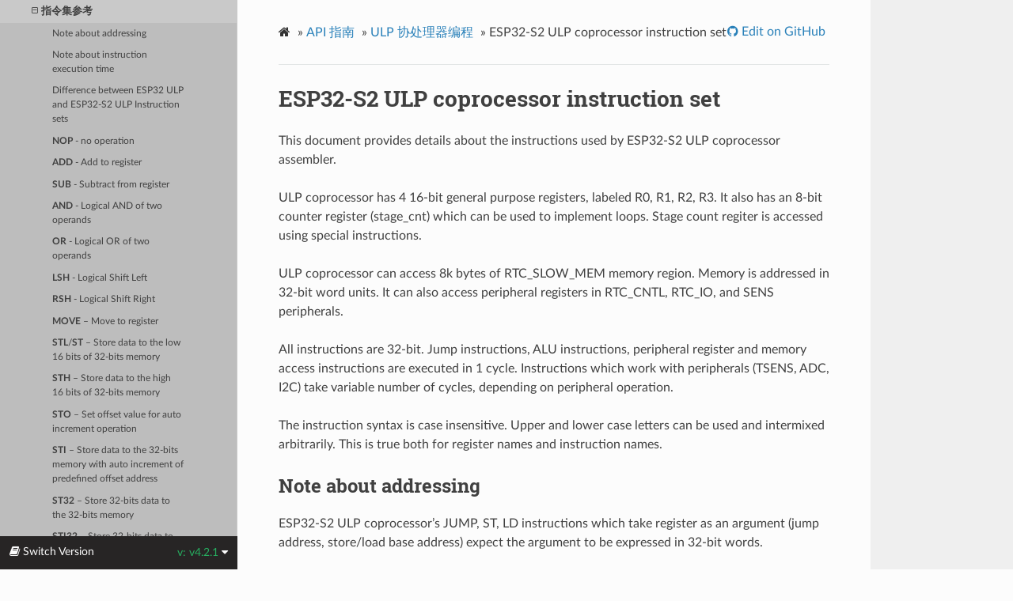

--- FILE ---
content_type: text/html
request_url: https://docs.espressif.com/projects/esp-idf/zh_CN/v4.2.1/esp32s2/api-guides/ulps2_instruction_set.html
body_size: 22180
content:


<!DOCTYPE html>
<html lang="zh-CN" >
<head>
  <meta charset="utf-8">
  
  <meta name="viewport" content="width=device-width, initial-scale=1.0">
  
  <title>ESP32-S2 ULP coprocessor instruction set - ESP32-S2 -  &mdash; ESP-IDF 编程指南 v4.2.1 文档</title>
  

  
  
  
  

  
  <!--[if lt IE 9]>
    <script src="../_static/js/html5shiv.min.js"></script>
  <![endif]-->
      <script type="text/javascript" id="documentation_options" data-url_root="../" src="../_static/documentation_options.js"></script>
        <script type="text/javascript" src="../_static/jquery.js"></script>
        <script type="text/javascript" src="../_static/underscore.js"></script>
        <script type="text/javascript" src="../_static/doctools.js"></script>
        <script type="text/javascript" src="../_static/language_data.js"></script>
        <script type="text/javascript" src="../_static/translations.js"></script>
      <script type="text/javascript" src="../_static/js/theme.js"></script>

    

    
    <script type="text/javascript">
        DOCUMENTATION_OPTIONS.PAGENAME = 'api-guides/ulps2_instruction_set';
        DOCUMENTATION_OPTIONS.PROJECT_SLUG = 'esp-idf';
        DOCUMENTATION_OPTIONS.VERSIONS_URL = 'https://dl.espressif.com/dl/esp-idf/idf_versions.js';
        DOCUMENTATION_OPTIONS.LANGUAGES = ["en", "zh_CN"];
        DOCUMENTATION_OPTIONS.IDF_TARGET = 'esp32s2';
        DOCUMENTATION_OPTIONS.IDF_TARGETS = ["esp32", "esp32s2"]
    </script>

    <script type="text/javascript" src="https://dl.espressif.com/dl/esp-idf/idf_versions.js"></script>

  
  <link rel="stylesheet" href="../_static/css/theme.css" type="text/css" />
  <link rel="stylesheet" href="../_static/pygments.css" type="text/css" />
  <link rel="stylesheet" href="../_static/theme_overrides.css" type="text/css" />
    <link rel="author" title="关于这些文档" href="../about.html" />
    <link rel="index" title="索引" href="../genindex.html" />
    <link rel="search" title="搜索" href="../search.html" />
    <link rel="next" title="Programming ULP coprocessor using C macros (legacy)" href="ulp_macros.html" />
    <link rel="prev" title="ULP 协处理器编程" href="ulp.html" /> 
</head>

<body class="wy-body-for-nav">

   
  <div class="wy-grid-for-nav">
    
    <nav data-toggle="wy-nav-shift" class="wy-nav-side">
      <div class="wy-side-scroll">
        <div class="wy-side-nav-search" >
          

          
            <a href="../index.html" class="icon icon-home" alt="Documentation Home"> ESP-IDF 编程指南
          

          
            
            <img src="../_static/espressif-logo.svg" class="logo" alt="Logo"/>
          
          </a>

          
            
            <div class="version">
              ESP32-S2
            </div>
            

            <div class="version" title="v4.2.1">
              
                v4.2.1
            </div>
          



          
<div role="search">
  <form id="rtd-search-form" class="wy-form" action="../search.html" method="get">
    <input type="text" name="q" placeholder="Search docs" />
    <input type="hidden" name="check_keywords" value="yes" />
    <input type="hidden" name="area" value="default" />
  </form>
</div>

          
        </div>

        
        <div class="wy-menu wy-menu-vertical" data-spy="affix" role="navigation" aria-label="main navigation">
          
            
            
              
            
            
              <ul class="current">
<li class="toctree-l1"><a class="reference internal" href="../get-started/index.html">快速入门</a></li>
<li class="toctree-l1"><a class="reference internal" href="../api-reference/index.html">API 参考</a></li>
<li class="toctree-l1"><a class="reference internal" href="../hw-reference/index.html">H/W 参考</a></li>
<li class="toctree-l1 current"><a class="reference internal" href="index.html">API 指南</a><ul class="current">
<li class="toctree-l2"><a class="reference internal" href="general-notes.html">一般注意事项</a></li>
<li class="toctree-l2"><a class="reference internal" href="build-system.html">构建系统</a></li>
<li class="toctree-l2"><a class="reference internal" href="error-handling.html">错误处理</a></li>
<li class="toctree-l2"><a class="reference internal" href="fatal-errors.html">严重错误</a></li>
<li class="toctree-l2"><a class="reference internal" href="event-handling.html">Event Handling</a></li>
<li class="toctree-l2"><a class="reference internal" href="deep-sleep-stub.html">Deep Sleep Wake Stubs</a></li>
<li class="toctree-l2"><a class="reference internal" href="dfu.html">Device Firmware Upgrade through USB</a></li>
<li class="toctree-l2"><a class="reference internal" href="core_dump.html">ESP32 Core Dump</a></li>
<li class="toctree-l2"><a class="reference internal" href="../security/flash-encryption.html">Flash Encryption</a></li>
<li class="toctree-l2"><a class="reference internal" href="freertos-smp.html">FreeRTOS SMP Changes</a></li>
<li class="toctree-l2"><a class="reference internal" href="thread-local-storage.html">Thread Local Storage</a></li>
<li class="toctree-l2"><a class="reference internal" href="hlinterrupts.html">High Level Interrupts</a></li>
<li class="toctree-l2"><a class="reference internal" href="jtag-debugging/index.html">JTAG 调试</a></li>
<li class="toctree-l2"><a class="reference internal" href="bootloader.html">引导加载程序</a></li>
<li class="toctree-l2"><a class="reference internal" href="partition-tables.html">分区表</a></li>
<li class="toctree-l2"><a class="reference internal" href="../security/secure-boot-v2.html">Secure Boot V2</a></li>
<li class="toctree-l2 current"><a class="reference internal" href="ulp.html">ULP 协处理器</a><ul class="current">
<li class="toctree-l3 current"><a class="current reference internal" href="#">指令集参考</a><ul>
<li class="toctree-l4"><a class="reference internal" href="#note-about-addressing">Note about addressing</a></li>
<li class="toctree-l4"><a class="reference internal" href="#note-about-instruction-execution-time">Note about instruction execution time</a></li>
<li class="toctree-l4"><a class="reference internal" href="#difference-between-esp32-ulp-and-esp32-s2-ulp-instruction-sets">Difference between ESP32 ULP and ESP32-S2 ULP Instruction sets</a></li>
<li class="toctree-l4"><a class="reference internal" href="#nop-no-operation"><strong>NOP</strong> - no operation</a></li>
<li class="toctree-l4"><a class="reference internal" href="#add-add-to-register"><strong>ADD</strong> - Add to register</a></li>
<li class="toctree-l4"><a class="reference internal" href="#sub-subtract-from-register"><strong>SUB</strong> - Subtract from register</a></li>
<li class="toctree-l4"><a class="reference internal" href="#and-logical-and-of-two-operands"><strong>AND</strong> - Logical AND of two operands</a></li>
<li class="toctree-l4"><a class="reference internal" href="#or-logical-or-of-two-operands"><strong>OR</strong> - Logical OR of two operands</a></li>
<li class="toctree-l4"><a class="reference internal" href="#lsh-logical-shift-left"><strong>LSH</strong> - Logical Shift Left</a></li>
<li class="toctree-l4"><a class="reference internal" href="#rsh-logical-shift-right"><strong>RSH</strong> - Logical Shift Right</a></li>
<li class="toctree-l4"><a class="reference internal" href="#move-move-to-register"><strong>MOVE</strong> – Move to register</a></li>
<li class="toctree-l4"><a class="reference internal" href="#stl-st-store-data-to-the-low-16-bits-of-32-bits-memory"><strong>STL</strong>/<strong>ST</strong> – Store data to the low 16 bits of 32-bits memory</a></li>
<li class="toctree-l4"><a class="reference internal" href="#sth-store-data-to-the-high-16-bits-of-32-bits-memory"><strong>STH</strong> – Store data to the high 16 bits of 32-bits memory</a></li>
<li class="toctree-l4"><a class="reference internal" href="#sto-set-offset-value-for-auto-increment-operation"><strong>STO</strong> – Set offset value for auto increment operation</a></li>
<li class="toctree-l4"><a class="reference internal" href="#sti-store-data-to-the-32-bits-memory-with-auto-increment-of-predefined-offset-address"><strong>STI</strong> – Store data to the 32-bits memory with auto increment of predefined offset address</a></li>
<li class="toctree-l4"><a class="reference internal" href="#st32-store-32-bits-data-to-the-32-bits-memory"><strong>ST32</strong> – Store 32-bits data to the 32-bits memory</a></li>
<li class="toctree-l4"><a class="reference internal" href="#sti32-store-32-bits-data-to-the-32-bits-memory-with-auto-increment-of-adress-offset"><strong>STI32</strong> – Store 32-bits data to the 32-bits memory with auto increment of adress offset</a></li>
<li class="toctree-l4"><a class="reference internal" href="#ldl-ld-load-data-from-low-part-of-the-32-bits-memory"><strong>LDL</strong>/<strong>LD</strong> – Load data from low part of the 32-bits memory</a></li>
<li class="toctree-l4"><a class="reference internal" href="#ldh-load-data-from-high-part-of-the-32-bits-memory"><strong>LDH</strong> – Load data from high part of the 32-bits memory</a></li>
<li class="toctree-l4"><a class="reference internal" href="#jump-jump-to-an-absolute-address"><strong>JUMP</strong> – Jump to an absolute address</a></li>
<li class="toctree-l4"><a class="reference internal" href="#jumpr-jump-to-a-relative-offset-condition-based-on-r0"><strong>JUMPR</strong> – Jump to a relative offset (condition based on R0)</a></li>
<li class="toctree-l4"><a class="reference internal" href="#jumps-jump-to-a-relative-address-condition-based-on-stage-count"><strong>JUMPS</strong> – Jump to a relative address (condition based on stage count)</a></li>
<li class="toctree-l4"><a class="reference internal" href="#stage-rst-reset-stage-count-register"><strong>STAGE_RST</strong> – Reset stage count register</a></li>
<li class="toctree-l4"><a class="reference internal" href="#stage-inc-increment-stage-count-register"><strong>STAGE_INC</strong> – Increment stage count register</a></li>
<li class="toctree-l4"><a class="reference internal" href="#stage-dec-decrement-stage-count-register"><strong>STAGE_DEC</strong> – Decrement stage count register</a></li>
<li class="toctree-l4"><a class="reference internal" href="#halt-end-the-program"><strong>HALT</strong> – End the program</a></li>
<li class="toctree-l4"><a class="reference internal" href="#wake-wake-up-the-chip"><strong>WAKE</strong> – Wake up the chip</a></li>
<li class="toctree-l4"><a class="reference internal" href="#sleep-set-ulp-wakeup-timer-period"><strong>SLEEP</strong> – set ULP wakeup timer period</a></li>
<li class="toctree-l4"><a class="reference internal" href="#wait-wait-some-number-of-cycles"><strong>WAIT</strong> – wait some number of cycles</a></li>
<li class="toctree-l4"><a class="reference internal" href="#tsens-do-measurement-with-temperature-sensor"><strong>TSENS</strong> – do measurement with temperature sensor</a></li>
<li class="toctree-l4"><a class="reference internal" href="#adc-do-measurement-with-adc"><strong>ADC</strong> – do measurement with ADC</a></li>
<li class="toctree-l4"><a class="reference internal" href="#i2c-rd-read-single-byte-from-i2c-slave"><strong>I2C_RD</strong> - read single byte from I2C slave</a></li>
<li class="toctree-l4"><a class="reference internal" href="#i2c-wr-write-single-byte-to-i2c-slave"><strong>I2C_WR</strong> - write single byte to I2C slave</a></li>
<li class="toctree-l4"><a class="reference internal" href="#reg-rd-read-from-peripheral-register"><strong>REG_RD</strong> – read from peripheral register</a></li>
<li class="toctree-l4"><a class="reference internal" href="#reg-wr-write-to-peripheral-register"><strong>REG_WR</strong> – write to peripheral register</a></li>
<li class="toctree-l4"><a class="reference internal" href="#convenience-macros-for-peripheral-registers-access">Convenience macros for peripheral registers access</a></li>
</ul>
</li>
<li class="toctree-l3"><a class="reference internal" href="ulp_macros.html"> 使用宏进行编程（遗留）</a></li>
<li class="toctree-l3"><a class="reference internal" href="ulp.html#id1">安装工具链</a></li>
<li class="toctree-l3"><a class="reference internal" href="ulp.html#id2">编译 ULP 代码</a></li>
<li class="toctree-l3"><a class="reference internal" href="ulp.html#id3">访问 ULP 程序变量</a></li>
<li class="toctree-l3"><a class="reference internal" href="ulp.html#id4">启动 ULP 程序</a></li>
<li class="toctree-l3"><a class="reference internal" href="ulp.html#id5">ULP 程序流</a></li>
</ul>
</li>
<li class="toctree-l2"><a class="reference internal" href="unit-tests.html">单元测试</a></li>
<li class="toctree-l2"><a class="reference internal" href="app_trace.html">应用层跟踪</a></li>
<li class="toctree-l2"><a class="reference internal" href="romconsole.html">ROM debug console</a></li>
<li class="toctree-l2"><a class="reference internal" href="wifi.html">WiFi Driver</a></li>
<li class="toctree-l2"><a class="reference internal" href="mesh.html">ESP-MESH (Wi-Fi)</a></li>
<li class="toctree-l2"><a class="reference internal" href="external-ram.html">External SPI-connected RAM</a></li>
<li class="toctree-l2"><a class="reference internal" href="linker-script-generation.html">链接脚本生成机制</a></li>
<li class="toctree-l2"><a class="reference internal" href="lwip.html">LwIP</a></li>
<li class="toctree-l2"><a class="reference internal" href="tools/index.html">Tools</a></li>
</ul>
</li>
<li class="toctree-l1"><a class="reference internal" href="../libraries-and-frameworks/index.html">Libraries and Frameworks</a></li>
<li class="toctree-l1"><a class="reference internal" href="../contribute/index.html">贡献代码</a></li>
<li class="toctree-l1"><a class="reference internal" href="../versions.html">版本</a></li>
<li class="toctree-l1"><a class="reference internal" href="../resources.html">相关资源</a></li>
<li class="toctree-l1"><a class="reference internal" href="../COPYRIGHT.html">版权</a></li>
<li class="toctree-l1"><a class="reference internal" href="../about.html">关于</a></li>
<li class="toctree-l1"><a class="reference internal" href="../languages.html">Languages/语言</a></li>
</ul>

            
          
        </div>
        
      </div>
    </nav>

    <section data-toggle="wy-nav-shift" class="wy-nav-content-wrap">

      
      <nav class="wy-nav-top" aria-label="top navigation">
        
          <i data-toggle="wy-nav-top" class="fa fa-bars"></i>
          <a href="../index.html">ESP-IDF 编程指南</a>
        
      </nav>


      <div class="wy-nav-content">
        
        <div class="rst-content">
        
          















<div role="navigation" aria-label="breadcrumbs navigation">

  <ul class="wy-breadcrumbs">
    
      <li><a href="../index.html" class="icon icon-home"></a> &raquo;</li>
        
          <li><a href="index.html">API 指南</a> &raquo;</li>
        
          <li><a href="ulp.html">ULP 协处理器编程</a> &raquo;</li>
        
      <li>ESP32-S2 ULP coprocessor instruction set</li>
    
    
      <li class="wy-breadcrumbs-aside">
        
            
            
              <a href="https://github.com/espressif/esp-idf/blob/v4.2.1/docs/zh_CN/api-guides/ulps2_instruction_set.rst" class="fa fa-github"> Edit on GitHub</a>
            
          
        
      </li>
    
  </ul>

  
  <hr/>
</div>
          <div role="main" class="document" itemscope="itemscope" itemtype="http://schema.org/Article">
           <div itemprop="articleBody">
            
  <div class="section" id="esp32-s2-ulp-coprocessor-instruction-set">
<h1>ESP32-S2 ULP coprocessor instruction set<a class="headerlink" href="#esp32-s2-ulp-coprocessor-instruction-set" title="永久链接至标题">¶</a></h1>
<p>This document provides details about the instructions used by ESP32-S2 ULP coprocessor assembler.</p>
<p>ULP coprocessor has 4 16-bit general purpose registers, labeled R0, R1, R2, R3. It also has an 8-bit counter register (stage_cnt) which can be used to implement loops. Stage count regiter is accessed using special instructions.</p>
<p>ULP coprocessor can access 8k bytes of RTC_SLOW_MEM memory region. Memory is addressed in 32-bit word units. It can also access peripheral registers in RTC_CNTL, RTC_IO, and SENS peripherals.</p>
<p>All instructions are 32-bit. Jump instructions, ALU instructions, peripheral register and memory access instructions are executed in 1 cycle. Instructions which work with peripherals (TSENS, ADC, I2C) take variable number of cycles, depending on peripheral operation.</p>
<p>The instruction syntax is case insensitive. Upper and lower case letters can be used and intermixed arbitrarily. This is true both for register names and instruction names.</p>
<div class="section" id="note-about-addressing">
<h2>Note about addressing<a class="headerlink" href="#note-about-addressing" title="永久链接至标题">¶</a></h2>
<p>ESP32-S2 ULP coprocessor’s JUMP, ST, LD instructions which take register as an argument (jump address, store/load base address) expect the argument to be expressed in 32-bit words.</p>
<p>Consider the following example program:</p>
<div class="highlight-default notranslate"><div class="highlight"><pre><span></span><span class="n">entry</span><span class="p">:</span>
        <span class="n">NOP</span>
        <span class="n">NOP</span>
        <span class="n">NOP</span>
        <span class="n">NOP</span>
<span class="n">loop</span><span class="p">:</span>
        <span class="n">MOVE</span> <span class="n">R1</span><span class="p">,</span> <span class="n">loop</span>
        <span class="n">JUMP</span> <span class="n">R1</span>
</pre></div>
</div>
<p>When this program is assembled and linked, address of label <code class="docutils literal notranslate"><span class="pre">loop</span></code> will be equal to 16 (expressed in bytes). However <cite>JUMP</cite> instruction expects the address stored in register to be expressed in 32-bit words. To account for this common use case, assembler will convert the address of label <cite>loop</cite> from bytes to words, when generating <code class="docutils literal notranslate"><span class="pre">MOVE</span></code> instruction, so the code generated code will be equivalent to:</p>
<div class="highlight-default notranslate"><div class="highlight"><pre><span></span><span class="mi">0000</span>    <span class="n">NOP</span>
<span class="mi">0004</span>    <span class="n">NOP</span>
<span class="mi">0008</span>    <span class="n">NOP</span>
<span class="mi">000</span><span class="n">c</span>    <span class="n">NOP</span>
<span class="mi">0010</span>    <span class="n">MOVE</span> <span class="n">R1</span><span class="p">,</span> <span class="mi">4</span>
<span class="mi">0014</span>    <span class="n">JUMP</span> <span class="n">R1</span>
</pre></div>
</div>
<p>The other case is when the argument of <code class="docutils literal notranslate"><span class="pre">MOVE</span></code> instruction is not a label but a constant. In this case assembler will use the value as is, without any conversion:</p>
<div class="highlight-default notranslate"><div class="highlight"><pre><span></span><span class="o">.</span><span class="n">set</span>        <span class="n">val</span><span class="p">,</span> <span class="mh">0x10</span>
<span class="n">MOVE</span>        <span class="n">R1</span><span class="p">,</span> <span class="n">val</span>
</pre></div>
</div>
<p>In this case, value loaded into R1 will be <code class="docutils literal notranslate"><span class="pre">0x10</span></code>.</p>
<p>Similar considerations apply to <code class="docutils literal notranslate"><span class="pre">LD</span></code> and <code class="docutils literal notranslate"><span class="pre">ST</span></code> instructions. Consider the following code:</p>
<div class="highlight-default notranslate"><div class="highlight"><pre><span></span>        <span class="o">.</span><span class="k">global</span> <span class="n">array</span>
<span class="n">array</span><span class="p">:</span>  <span class="o">.</span><span class="n">long</span> <span class="mi">0</span>
        <span class="o">.</span><span class="n">long</span> <span class="mi">0</span>
        <span class="o">.</span><span class="n">long</span> <span class="mi">0</span>
        <span class="o">.</span><span class="n">long</span> <span class="mi">0</span>

        <span class="n">MOVE</span> <span class="n">R1</span><span class="p">,</span> <span class="n">array</span>
        <span class="n">MOVE</span> <span class="n">R2</span><span class="p">,</span> <span class="mh">0x1234</span>
        <span class="n">ST</span> <span class="n">R2</span><span class="p">,</span> <span class="n">R1</span><span class="p">,</span> <span class="mi">0</span>      <span class="o">//</span> <span class="n">write</span> <span class="n">value</span> <span class="n">of</span> <span class="n">R2</span> <span class="n">into</span> <span class="n">the</span> <span class="n">first</span> <span class="n">array</span> <span class="n">element</span><span class="p">,</span>
                          <span class="o">//</span> <span class="n">i</span><span class="o">.</span><span class="n">e</span><span class="o">.</span> <span class="n">array</span><span class="p">[</span><span class="mi">0</span><span class="p">]</span>

        <span class="n">ST</span> <span class="n">R2</span><span class="p">,</span> <span class="n">R1</span><span class="p">,</span> <span class="mi">4</span>      <span class="o">//</span> <span class="n">write</span> <span class="n">value</span> <span class="n">of</span> <span class="n">R2</span> <span class="n">into</span> <span class="n">the</span> <span class="n">second</span> <span class="n">array</span> <span class="n">element</span>
                          <span class="o">//</span> <span class="p">(</span><span class="mi">4</span> <span class="n">byte</span> <span class="n">offset</span><span class="p">),</span> <span class="n">i</span><span class="o">.</span><span class="n">e</span><span class="o">.</span> <span class="n">array</span><span class="p">[</span><span class="mi">1</span><span class="p">]</span>

        <span class="n">ADD</span> <span class="n">R1</span><span class="p">,</span> <span class="n">R1</span><span class="p">,</span> <span class="mi">2</span>     <span class="o">//</span> <span class="n">this</span> <span class="n">increments</span> <span class="n">address</span> <span class="n">by</span> <span class="mi">2</span> <span class="n">words</span> <span class="p">(</span><span class="mi">8</span> <span class="nb">bytes</span><span class="p">)</span>
        <span class="n">ST</span> <span class="n">R2</span><span class="p">,</span> <span class="n">R1</span><span class="p">,</span> <span class="mi">0</span>      <span class="o">//</span> <span class="n">write</span> <span class="n">value</span> <span class="n">of</span> <span class="n">R2</span> <span class="n">into</span> <span class="n">the</span> <span class="n">third</span> <span class="n">array</span> <span class="n">element</span><span class="p">,</span>
                          <span class="o">//</span> <span class="n">i</span><span class="o">.</span><span class="n">e</span><span class="o">.</span> <span class="n">array</span><span class="p">[</span><span class="mi">2</span><span class="p">]</span>
</pre></div>
</div>
</div>
<div class="section" id="note-about-instruction-execution-time">
<h2>Note about instruction execution time<a class="headerlink" href="#note-about-instruction-execution-time" title="永久链接至标题">¶</a></h2>
<p>ULP coprocessor is clocked from RTC_FAST_CLK, which is normally derived from the internal 8MHz oscillator. Applications which need to know exact ULP clock frequency can calibrate it against the main XTAL clock:</p>
<div class="highlight-default notranslate"><div class="highlight"><pre><span></span><span class="c1">#include &quot;soc/rtc.h&quot;</span>

<span class="o">//</span> <span class="n">calibrate</span> <span class="mi">8</span><span class="n">M</span><span class="o">/</span><span class="mi">256</span> <span class="n">clock</span> <span class="n">against</span> <span class="n">XTAL</span><span class="p">,</span> <span class="n">get</span> <span class="mi">8</span><span class="n">M</span><span class="o">/</span><span class="mi">256</span> <span class="n">clock</span> <span class="n">period</span>
<span class="n">uint32_t</span> <span class="n">rtc_8md256_period</span> <span class="o">=</span> <span class="n">rtc_clk_cal</span><span class="p">(</span><span class="n">RTC_CAL_8MD256</span><span class="p">,</span> <span class="mi">100</span><span class="p">);</span>
<span class="n">uint32_t</span> <span class="n">rtc_fast_freq_hz</span> <span class="o">=</span> <span class="mi">1000000</span><span class="n">ULL</span> <span class="o">*</span> <span class="p">(</span><span class="mi">1</span> <span class="o">&lt;&lt;</span> <span class="n">RTC_CLK_CAL_FRACT</span><span class="p">)</span> <span class="o">*</span> <span class="mi">256</span> <span class="o">/</span> <span class="n">rtc_8md256_period</span><span class="p">;</span>
</pre></div>
</div>
<p>ULP coprocessor needs certain number of clock cycles to fetch each instruction, plus certain number of cycles to execute it, depending on the instruction. See description of each instruction below for details on the execution time.</p>
<p>Instruction fetch time is:</p>
<ul class="simple">
<li><p>2 clock cycles — for instructions following ALU and branch instructions.</p></li>
<li><p>4 clock cycles — in other cases.</p></li>
</ul>
<p>Note that when accessing RTC memories and RTC registers, ULP coprocessor has lower priority than the main CPUs. This means that ULP coprocessor execution may be suspended while the main CPUs access same memory region as the ULP.</p>
</div>
<div class="section" id="difference-between-esp32-ulp-and-esp32-s2-ulp-instruction-sets">
<h2>Difference between ESP32 ULP and ESP32-S2 ULP Instruction sets<a class="headerlink" href="#difference-between-esp32-ulp-and-esp32-s2-ulp-instruction-sets" title="永久链接至标题">¶</a></h2>
<p>Compare to the ESP32 ULP coprocessor, the ESP-S2 ULP coprocessor has extended instruction set. The ESP32-S2 ULP is not binary compatible with ESP32 ULP,
but the assembled program that was written for the ESP32 ULP will also work on the ESP32-S2 ULP after rebuild.
The list of the new instructions that was added to the ESP32-S2 ULP is: LDL, LDH, STO, ST32, STI32.
The detailed description of these commands please see below.</p>
</div>
<div class="section" id="nop-no-operation">
<h2><strong>NOP</strong> - no operation<a class="headerlink" href="#nop-no-operation" title="永久链接至标题">¶</a></h2>
<dl class="simple">
<dt><strong>Syntax</strong></dt><dd><p><strong>NOP</strong></p>
</dd>
<dt><strong>Operands</strong></dt><dd><p>None</p>
</dd>
<dt><strong>Cycles</strong></dt><dd><p>2 cycle to execute, 4 cycles to fetch next instruction</p>
</dd>
<dt><strong>Description</strong></dt><dd><p>No operation is performed. Only the PC is incremented.</p>
</dd>
</dl>
<p><strong>Example</strong>:</p>
<div class="highlight-default notranslate"><div class="highlight"><pre><span></span><span class="mi">1</span><span class="p">:</span>    <span class="n">NOP</span>
</pre></div>
</div>
</div>
<div class="section" id="add-add-to-register">
<h2><strong>ADD</strong> - Add to register<a class="headerlink" href="#add-add-to-register" title="永久链接至标题">¶</a></h2>
<dl>
<dt><strong>Syntax</strong></dt><dd><p><strong>ADD</strong>      <em>Rdst, Rsrc1, Rsrc2</em></p>
<p><strong>ADD</strong>      <em>Rdst, Rsrc1, imm</em></p>
</dd>
<dt><strong>Operands</strong></dt><dd><ul class="simple">
<li><p><em>Rdst</em> - Register R[0..3]</p></li>
<li><p><em>Rsrc1</em> - Register R[0..3]</p></li>
<li><p><em>Rsrc2</em> - Register R[0..3]</p></li>
<li><p><em>Imm</em> - 16-bit signed value</p></li>
</ul>
</dd>
<dt><strong>Cycles</strong></dt><dd><p>2 cycles to execute, 4 cycles to fetch next instruction</p>
</dd>
<dt><strong>Description</strong></dt><dd><p>The instruction adds source register to another source register or to a 16-bit signed value and stores result to the destination register.</p>
</dd>
</dl>
<p><strong>Examples</strong>:</p>
<div class="highlight-default notranslate"><div class="highlight"><pre><span></span><span class="mi">1</span><span class="p">:</span>    <span class="n">ADD</span> <span class="n">R1</span><span class="p">,</span> <span class="n">R2</span><span class="p">,</span> <span class="n">R3</span>        <span class="o">//</span><span class="n">R1</span> <span class="o">=</span> <span class="n">R2</span> <span class="o">+</span> <span class="n">R3</span>

<span class="mi">2</span><span class="p">:</span>    <span class="n">Add</span> <span class="n">R1</span><span class="p">,</span> <span class="n">R2</span><span class="p">,</span> <span class="mh">0x1234</span>    <span class="o">//</span><span class="n">R1</span> <span class="o">=</span> <span class="n">R2</span> <span class="o">+</span> <span class="mh">0x1234</span>

<span class="mi">3</span><span class="p">:</span>    <span class="o">.</span><span class="n">set</span> <span class="n">value1</span><span class="p">,</span> <span class="mh">0x03</span>     <span class="o">//</span><span class="n">constant</span> <span class="n">value1</span><span class="o">=</span><span class="mh">0x03</span>
      <span class="n">Add</span> <span class="n">R1</span><span class="p">,</span> <span class="n">R2</span><span class="p">,</span> <span class="n">value1</span>    <span class="o">//</span><span class="n">R1</span> <span class="o">=</span> <span class="n">R2</span> <span class="o">+</span> <span class="n">value1</span>


<span class="mi">4</span><span class="p">:</span>    <span class="o">.</span><span class="k">global</span> <span class="n">label</span>         <span class="o">//</span><span class="n">declaration</span> <span class="n">of</span> <span class="n">variable</span> <span class="n">label</span>
      <span class="n">Add</span> <span class="n">R1</span><span class="p">,</span> <span class="n">R2</span><span class="p">,</span> <span class="n">label</span>     <span class="o">//</span><span class="n">R1</span> <span class="o">=</span> <span class="n">R2</span> <span class="o">+</span> <span class="n">label</span>
        <span class="o">...</span>
      <span class="n">label</span><span class="p">:</span> <span class="n">nop</span>            <span class="o">//</span><span class="n">definition</span> <span class="n">of</span> <span class="n">variable</span> <span class="n">label</span>
</pre></div>
</div>
</div>
<div class="section" id="sub-subtract-from-register">
<h2><strong>SUB</strong> - Subtract from register<a class="headerlink" href="#sub-subtract-from-register" title="永久链接至标题">¶</a></h2>
<dl>
<dt><strong>Syntax</strong></dt><dd><p><strong>SUB</strong> <em>Rdst, Rsrc1, Rsrc2</em></p>
<p><strong>SUB</strong> <em>Rdst, Rsrc1, imm</em></p>
</dd>
<dt><strong>Operands</strong></dt><dd><ul class="simple">
<li><p><em>Rdst</em>  - Register R[0..3]</p></li>
<li><p><em>Rsrc1</em> - Register R[0..3]</p></li>
<li><p><em>Rsrc2</em> - Register R[0..3]</p></li>
<li><p><em>Imm</em>   - 16-bit signed value</p></li>
</ul>
</dd>
<dt><strong>Cycles</strong></dt><dd><p>2 cycles to execute, 4 cycles to fetch next instruction</p>
</dd>
<dt><strong>Description</strong></dt><dd><p>The instruction subtracts the source register from another source register or subtracts 16-bit signed value from a source register, and stores result to the destination register.</p>
</dd>
</dl>
<p><strong>Examples</strong>:</p>
<div class="highlight-default notranslate"><div class="highlight"><pre><span></span><span class="mi">1</span><span class="p">:</span>         <span class="n">SUB</span> <span class="n">R1</span><span class="p">,</span> <span class="n">R2</span><span class="p">,</span> <span class="n">R3</span>             <span class="o">//</span><span class="n">R1</span> <span class="o">=</span> <span class="n">R2</span> <span class="o">-</span> <span class="n">R3</span>

<span class="mi">2</span><span class="p">:</span>         <span class="n">sub</span> <span class="n">R1</span><span class="p">,</span> <span class="n">R2</span><span class="p">,</span> <span class="mh">0x1234</span>         <span class="o">//</span><span class="n">R1</span> <span class="o">=</span> <span class="n">R2</span> <span class="o">-</span> <span class="mh">0x1234</span>

<span class="mi">3</span><span class="p">:</span>         <span class="o">.</span><span class="n">set</span> <span class="n">value1</span><span class="p">,</span> <span class="mh">0x03</span>          <span class="o">//</span><span class="n">constant</span> <span class="n">value1</span><span class="o">=</span><span class="mh">0x03</span>
           <span class="n">SUB</span> <span class="n">R1</span><span class="p">,</span> <span class="n">R2</span><span class="p">,</span> <span class="n">value1</span>         <span class="o">//</span><span class="n">R1</span> <span class="o">=</span> <span class="n">R2</span> <span class="o">-</span> <span class="n">value1</span>
<span class="mi">4</span><span class="p">:</span>         <span class="o">.</span><span class="k">global</span> <span class="n">label</span>              <span class="o">//</span><span class="n">declaration</span> <span class="n">of</span> <span class="n">variable</span> <span class="n">label</span>
           <span class="n">SUB</span> <span class="n">R1</span><span class="p">,</span> <span class="n">R2</span><span class="p">,</span> <span class="n">label</span>          <span class="o">//</span><span class="n">R1</span> <span class="o">=</span> <span class="n">R2</span> <span class="o">-</span> <span class="n">label</span>
             <span class="o">....</span>
  <span class="n">label</span><span class="p">:</span>   <span class="n">nop</span>                        <span class="o">//</span><span class="n">definition</span> <span class="n">of</span> <span class="n">variable</span> <span class="n">label</span>
</pre></div>
</div>
</div>
<div class="section" id="and-logical-and-of-two-operands">
<h2><strong>AND</strong> - Logical AND of two operands<a class="headerlink" href="#and-logical-and-of-two-operands" title="永久链接至标题">¶</a></h2>
<dl>
<dt><strong>Syntax</strong></dt><dd><p><strong>AND</strong> <em>Rdst, Rsrc1, Rsrc2</em></p>
<p><strong>AND</strong> <em>Rdst, Rsrc1, imm</em></p>
</dd>
<dt><strong>Operands</strong></dt><dd><ul class="simple">
<li><p><em>Rdst</em> - Register R[0..3]</p></li>
<li><p><em>Rsrc1</em> - Register R[0..3]</p></li>
<li><p><em>Rsrc2</em> - Register R[0..3]</p></li>
<li><p><em>Imm</em> - 16-bit signed value</p></li>
</ul>
</dd>
<dt><strong>Cycles</strong></dt><dd><p>2 cycles to execute, 4 cycles to fetch next instruction</p>
</dd>
<dt><strong>Description</strong></dt><dd><p>The instruction does logical AND of a source register and another source register or 16-bit signed value and stores result to the destination register.</p>
</dd>
</dl>
<p><strong>Examples</strong>:</p>
<div class="highlight-default notranslate"><div class="highlight"><pre><span></span><span class="mi">1</span><span class="p">:</span>        <span class="n">AND</span> <span class="n">R1</span><span class="p">,</span> <span class="n">R2</span><span class="p">,</span> <span class="n">R3</span>          <span class="o">//</span><span class="n">R1</span> <span class="o">=</span> <span class="n">R2</span> <span class="o">&amp;</span> <span class="n">R3</span>

<span class="mi">2</span><span class="p">:</span>        <span class="n">AND</span> <span class="n">R1</span><span class="p">,</span> <span class="n">R2</span><span class="p">,</span> <span class="mh">0x1234</span>      <span class="o">//</span><span class="n">R1</span> <span class="o">=</span> <span class="n">R2</span> <span class="o">&amp;</span> <span class="mh">0x1234</span>

<span class="mi">3</span><span class="p">:</span>        <span class="o">.</span><span class="n">set</span> <span class="n">value1</span><span class="p">,</span> <span class="mh">0x03</span>       <span class="o">//</span><span class="n">constant</span> <span class="n">value1</span><span class="o">=</span><span class="mh">0x03</span>
          <span class="n">AND</span> <span class="n">R1</span><span class="p">,</span> <span class="n">R2</span><span class="p">,</span> <span class="n">value1</span>      <span class="o">//</span><span class="n">R1</span> <span class="o">=</span> <span class="n">R2</span> <span class="o">&amp;</span> <span class="n">value1</span>

<span class="mi">4</span><span class="p">:</span>        <span class="o">.</span><span class="k">global</span> <span class="n">label</span>           <span class="o">//</span><span class="n">declaration</span> <span class="n">of</span> <span class="n">variable</span> <span class="n">label</span>
          <span class="n">AND</span> <span class="n">R1</span><span class="p">,</span> <span class="n">R2</span><span class="p">,</span> <span class="n">label</span>       <span class="o">//</span><span class="n">R1</span> <span class="o">=</span> <span class="n">R2</span> <span class="o">&amp;</span> <span class="n">label</span>
              <span class="o">...</span>
  <span class="n">label</span><span class="p">:</span>  <span class="n">nop</span>                     <span class="o">//</span><span class="n">definition</span> <span class="n">of</span> <span class="n">variable</span> <span class="n">label</span>
</pre></div>
</div>
</div>
<div class="section" id="or-logical-or-of-two-operands">
<h2><strong>OR</strong> - Logical OR of two operands<a class="headerlink" href="#or-logical-or-of-two-operands" title="永久链接至标题">¶</a></h2>
<dl>
<dt><strong>Syntax</strong></dt><dd><p><strong>OR</strong> <em>Rdst, Rsrc1, Rsrc2</em></p>
<p><strong>OR</strong> <em>Rdst, Rsrc1, imm</em></p>
</dd>
<dt><strong>Operands</strong></dt><dd><ul class="simple">
<li><p><em>Rdst</em> - Register R[0..3]</p></li>
<li><p><em>Rsrc1</em> - Register R[0..3]</p></li>
<li><p><em>Rsrc2</em> - Register R[0..3]</p></li>
<li><p><em>Imm</em> - 16-bit signed value</p></li>
</ul>
</dd>
<dt><strong>Cycles</strong></dt><dd><p>2 cycles to execute, 4 cycles to fetch next instruction</p>
</dd>
<dt><strong>Description</strong></dt><dd><p>The instruction does logical OR of a source register and another source register or 16-bit signed value and stores result to the destination register.</p>
</dd>
</dl>
<p><strong>Examples</strong>:</p>
<div class="highlight-default notranslate"><div class="highlight"><pre><span></span><span class="mi">1</span><span class="p">:</span>       <span class="n">OR</span> <span class="n">R1</span><span class="p">,</span> <span class="n">R2</span><span class="p">,</span> <span class="n">R3</span>           <span class="o">//</span><span class="n">R1</span> <span class="o">=</span> <span class="n">R2</span> \<span class="o">|</span> <span class="n">R3</span>

<span class="mi">2</span><span class="p">:</span>       <span class="n">OR</span> <span class="n">R1</span><span class="p">,</span> <span class="n">R2</span><span class="p">,</span> <span class="mh">0x1234</span>       <span class="o">//</span><span class="n">R1</span> <span class="o">=</span> <span class="n">R2</span> \<span class="o">|</span> <span class="mh">0x1234</span>

<span class="mi">3</span><span class="p">:</span>       <span class="o">.</span><span class="n">set</span> <span class="n">value1</span><span class="p">,</span> <span class="mh">0x03</span>       <span class="o">//</span><span class="n">constant</span> <span class="n">value1</span><span class="o">=</span><span class="mh">0x03</span>
         <span class="n">OR</span> <span class="n">R1</span><span class="p">,</span> <span class="n">R2</span><span class="p">,</span> <span class="n">value1</span>       <span class="o">//</span><span class="n">R1</span> <span class="o">=</span> <span class="n">R2</span> \<span class="o">|</span> <span class="n">value1</span>

<span class="mi">4</span><span class="p">:</span>       <span class="o">.</span><span class="k">global</span> <span class="n">label</span>           <span class="o">//</span><span class="n">declaration</span> <span class="n">of</span> <span class="n">variable</span> <span class="n">label</span>
         <span class="n">OR</span> <span class="n">R1</span><span class="p">,</span> <span class="n">R2</span><span class="p">,</span> <span class="n">label</span>        <span class="o">//</span><span class="n">R1</span> <span class="o">=</span> <span class="n">R2</span> \<span class="o">|</span><span class="n">label</span>
         <span class="o">...</span>
  <span class="n">label</span><span class="p">:</span> <span class="n">nop</span>                     <span class="o">//</span><span class="n">definition</span> <span class="n">of</span> <span class="n">variable</span> <span class="n">label</span>
</pre></div>
</div>
</div>
<div class="section" id="lsh-logical-shift-left">
<h2><strong>LSH</strong> - Logical Shift Left<a class="headerlink" href="#lsh-logical-shift-left" title="永久链接至标题">¶</a></h2>
<dl>
<dt><strong>Syntax</strong></dt><dd><p><strong>LSH</strong> <em>Rdst, Rsrc1, Rsrc2</em></p>
<p><strong>LSH</strong> <em>Rdst, Rsrc1, imm</em></p>
</dd>
<dt><strong>Operands</strong></dt><dd><ul class="simple">
<li><p><em>Rdst</em> - Register R[0..3]</p></li>
<li><p><em>Rsrc1</em> - Register R[0..3]</p></li>
<li><p><em>Rsrc2</em> - Register R[0..3]</p></li>
<li><p><em>Imm</em> - 16-bit signed value</p></li>
</ul>
</dd>
<dt><strong>Cycles</strong></dt><dd><p>2 cycles to execute, 4 cycles to fetch next instruction</p>
</dd>
<dt><strong>Description</strong></dt><dd><p>The instruction does logical shift to left of source register to number of bits from another source register or 16-bit signed value and store result to the destination register.</p>
</dd>
</dl>
<p><strong>Examples</strong>:</p>
<div class="highlight-default notranslate"><div class="highlight"><pre><span></span><span class="mi">1</span><span class="p">:</span>       <span class="n">LSH</span> <span class="n">R1</span><span class="p">,</span> <span class="n">R2</span><span class="p">,</span> <span class="n">R3</span>            <span class="o">//</span><span class="n">R1</span> <span class="o">=</span> <span class="n">R2</span> <span class="o">&lt;&lt;</span> <span class="n">R3</span>

<span class="mi">2</span><span class="p">:</span>       <span class="n">LSH</span> <span class="n">R1</span><span class="p">,</span> <span class="n">R2</span><span class="p">,</span> <span class="mh">0x03</span>          <span class="o">//</span><span class="n">R1</span> <span class="o">=</span> <span class="n">R2</span> <span class="o">&lt;&lt;</span> <span class="mh">0x03</span>

<span class="mi">3</span><span class="p">:</span>       <span class="o">.</span><span class="n">set</span> <span class="n">value1</span><span class="p">,</span> <span class="mh">0x03</span>         <span class="o">//</span><span class="n">constant</span> <span class="n">value1</span><span class="o">=</span><span class="mh">0x03</span>
         <span class="n">LSH</span> <span class="n">R1</span><span class="p">,</span> <span class="n">R2</span><span class="p">,</span> <span class="n">value1</span>        <span class="o">//</span><span class="n">R1</span> <span class="o">=</span> <span class="n">R2</span> <span class="o">&lt;&lt;</span> <span class="n">value1</span>

<span class="mi">4</span><span class="p">:</span>       <span class="o">.</span><span class="k">global</span> <span class="n">label</span>             <span class="o">//</span><span class="n">declaration</span> <span class="n">of</span> <span class="n">variable</span> <span class="n">label</span>
         <span class="n">LSH</span> <span class="n">R1</span><span class="p">,</span> <span class="n">R2</span><span class="p">,</span> <span class="n">label</span>         <span class="o">//</span><span class="n">R1</span> <span class="o">=</span> <span class="n">R2</span> <span class="o">&lt;&lt;</span> <span class="n">label</span>
         <span class="o">...</span>
  <span class="n">label</span><span class="p">:</span>  <span class="n">nop</span>                       <span class="o">//</span><span class="n">definition</span> <span class="n">of</span> <span class="n">variable</span> <span class="n">label</span>
</pre></div>
</div>
</div>
<div class="section" id="rsh-logical-shift-right">
<h2><strong>RSH</strong> - Logical Shift Right<a class="headerlink" href="#rsh-logical-shift-right" title="永久链接至标题">¶</a></h2>
<dl>
<dt><strong>Syntax</strong></dt><dd><p><strong>RSH</strong> <em>Rdst, Rsrc1, Rsrc2</em></p>
<p><strong>RSH</strong> <em>Rdst, Rsrc1, imm</em></p>
</dd>
<dt><strong>Operands</strong></dt><dd><p><em>Rdst</em> - Register R[0..3]
<em>Rsrc1</em> - Register R[0..3]
<em>Rsrc2</em> - Register R[0..3]
<em>Imm</em> - 16-bit signed value</p>
</dd>
<dt><strong>Cycles</strong></dt><dd><p>2 cycles to execute, 4 cycles to fetch next instruction</p>
</dd>
<dt><strong>Description</strong></dt><dd><p>The instruction does logical shift to right of source register to number of bits from another source register or 16-bit signed value and store result to the destination register.</p>
</dd>
</dl>
<p><strong>Examples</strong>:</p>
<div class="highlight-default notranslate"><div class="highlight"><pre><span></span><span class="mi">1</span><span class="p">:</span>        <span class="n">RSH</span> <span class="n">R1</span><span class="p">,</span> <span class="n">R2</span><span class="p">,</span> <span class="n">R3</span>              <span class="o">//</span><span class="n">R1</span> <span class="o">=</span> <span class="n">R2</span> <span class="o">&gt;&gt;</span> <span class="n">R3</span>

<span class="mi">2</span><span class="p">:</span>        <span class="n">RSH</span> <span class="n">R1</span><span class="p">,</span> <span class="n">R2</span><span class="p">,</span> <span class="mh">0x03</span>            <span class="o">//</span><span class="n">R1</span> <span class="o">=</span> <span class="n">R2</span> <span class="o">&gt;&gt;</span> <span class="mh">0x03</span>

<span class="mi">3</span><span class="p">:</span>        <span class="o">.</span><span class="n">set</span> <span class="n">value1</span><span class="p">,</span> <span class="mh">0x03</span>           <span class="o">//</span><span class="n">constant</span> <span class="n">value1</span><span class="o">=</span><span class="mh">0x03</span>
          <span class="n">RSH</span> <span class="n">R1</span><span class="p">,</span> <span class="n">R2</span><span class="p">,</span> <span class="n">value1</span>          <span class="o">//</span><span class="n">R1</span> <span class="o">=</span> <span class="n">R2</span> <span class="o">&gt;&gt;</span> <span class="n">value1</span>

<span class="mi">4</span><span class="p">:</span>        <span class="o">.</span><span class="k">global</span> <span class="n">label</span>               <span class="o">//</span><span class="n">declaration</span> <span class="n">of</span> <span class="n">variable</span> <span class="n">label</span>
          <span class="n">RSH</span> <span class="n">R1</span><span class="p">,</span> <span class="n">R2</span><span class="p">,</span> <span class="n">label</span>           <span class="o">//</span><span class="n">R1</span> <span class="o">=</span> <span class="n">R2</span> <span class="o">&gt;&gt;</span> <span class="n">label</span>
  <span class="n">label</span><span class="p">:</span>  <span class="n">nop</span>                         <span class="o">//</span><span class="n">definition</span> <span class="n">of</span> <span class="n">variable</span> <span class="n">label</span>
</pre></div>
</div>
</div>
<div class="section" id="move-move-to-register">
<h2><strong>MOVE</strong> – Move to register<a class="headerlink" href="#move-move-to-register" title="永久链接至标题">¶</a></h2>
<dl>
<dt><strong>Syntax</strong></dt><dd><p><strong>MOVE</strong>     <em>Rdst, Rsrc</em></p>
<p><strong>MOVE</strong>     <em>Rdst, imm</em></p>
</dd>
<dt><strong>Operands</strong></dt><dd><ul class="simple">
<li><p><em>Rdst</em> – Register R[0..3]</p></li>
<li><p><em>Rsrc</em> – Register R[0..3]</p></li>
<li><p><em>Imm</em>  – 16-bit signed value</p></li>
</ul>
</dd>
<dt><strong>Cycles</strong></dt><dd><p>2 cycles to execute, 4 cycles to fetch next instruction</p>
</dd>
<dt><strong>Description</strong></dt><dd><p>The instruction move to destination register value from source register or 16-bit signed value.</p>
<p>Note that when a label is used as an immediate, the address of the label will be converted from bytes to words. This is because LD, ST, and JUMP instructions expect the address register value to be expressed in words rather than bytes. To avoid using an extra instruction</p>
</dd>
</dl>
<p><strong>Examples</strong>:</p>
<div class="highlight-default notranslate"><div class="highlight"><pre><span></span><span class="mi">1</span><span class="p">:</span>        <span class="n">MOVE</span>       <span class="n">R1</span><span class="p">,</span> <span class="n">R2</span>            <span class="o">//</span><span class="n">R1</span> <span class="o">=</span> <span class="n">R2</span>

<span class="mi">2</span><span class="p">:</span>        <span class="n">MOVE</span>       <span class="n">R1</span><span class="p">,</span> <span class="mh">0x03</span>          <span class="o">//</span><span class="n">R1</span> <span class="o">=</span> <span class="mh">0x03</span>

<span class="mi">3</span><span class="p">:</span>        <span class="o">.</span><span class="n">set</span>       <span class="n">value1</span><span class="p">,</span> <span class="mh">0x03</span>      <span class="o">//</span><span class="n">constant</span> <span class="n">value1</span><span class="o">=</span><span class="mh">0x03</span>
          <span class="n">MOVE</span>       <span class="n">R1</span><span class="p">,</span> <span class="n">value1</span>        <span class="o">//</span><span class="n">R1</span> <span class="o">=</span> <span class="n">value1</span>

<span class="mi">4</span><span class="p">:</span>        <span class="o">.</span><span class="k">global</span>     <span class="n">label</span>            <span class="o">//</span><span class="n">declaration</span> <span class="n">of</span> <span class="n">label</span>
          <span class="n">MOVE</span>        <span class="n">R1</span><span class="p">,</span> <span class="n">label</span>        <span class="o">//</span><span class="n">R1</span> <span class="o">=</span> <span class="n">address_of</span><span class="p">(</span><span class="n">label</span><span class="p">)</span> <span class="o">/</span> <span class="mi">4</span>
          <span class="o">...</span>
  <span class="n">label</span><span class="p">:</span>  <span class="n">nop</span>                          <span class="o">//</span><span class="n">definition</span> <span class="n">of</span> <span class="n">label</span>
</pre></div>
</div>
</div>
<div class="section" id="stl-st-store-data-to-the-low-16-bits-of-32-bits-memory">
<h2><strong>STL</strong>/<strong>ST</strong> – Store data to the low 16 bits of 32-bits memory<a class="headerlink" href="#stl-st-store-data-to-the-low-16-bits-of-32-bits-memory" title="永久链接至标题">¶</a></h2>
<dl>
<dt><strong>Syntax</strong></dt><dd><p><strong>ST</strong>     <em>Rsrc, Rdst, offset, Label</em>
<strong>STL</strong>    <em>Rsrc, Rdst, offset, Label</em></p>
</dd>
<dt><strong>Operands</strong></dt><dd><ul class="simple">
<li><p><em>Rsrc</em> – Register R[0..3], holds the 16-bit value to store</p></li>
<li><p><em>Rdst</em> – Register R[0..3], address of the destination, in 32-bit words</p></li>
<li><p><em>Offset</em> – 11-bit signed value, offset in bytes</p></li>
<li><p><em>Label</em> – 2-bit user defined unsigned value</p></li>
</ul>
</dd>
<dt><strong>Cycles</strong></dt><dd><p>4 cycles to execute, 4 cycles to fetch next instruction</p>
</dd>
<dt><strong>Description</strong></dt><dd><p>The instruction stores the 16-bit value of Rsrc to the lower half-word of memory with address Rdst+offset:</p>
<div class="highlight-default notranslate"><div class="highlight"><pre><span></span><span class="n">Mem</span><span class="p">[</span><span class="n">Rdst</span> <span class="o">+</span> <span class="n">offset</span> <span class="o">/</span> <span class="mi">4</span><span class="p">]{</span><span class="mi">15</span><span class="p">:</span><span class="mi">0</span><span class="p">}</span> <span class="o">=</span> <span class="p">{</span><span class="n">Rsrc</span><span class="p">[</span><span class="mi">15</span><span class="p">:</span><span class="mi">0</span><span class="p">]}</span>
<span class="n">Mem</span><span class="p">[</span><span class="n">Rdst</span> <span class="o">+</span> <span class="n">offset</span> <span class="o">/</span> <span class="mi">4</span><span class="p">]{</span><span class="mi">15</span><span class="p">:</span><span class="mi">0</span><span class="p">}</span> <span class="o">=</span> <span class="p">{</span><span class="n">Label</span><span class="p">[</span><span class="mi">1</span><span class="p">:</span><span class="mi">0</span><span class="p">],</span><span class="n">Rsrc</span><span class="p">[</span><span class="mi">13</span><span class="p">:</span><span class="mi">0</span><span class="p">]}</span>
</pre></div>
</div>
<p>The ST command introduced to make compatibility with previous versions of UPL core.
The application can use higher 16 bits to determine which instruction in the ULP program has written any particular word into memory.</p>
</dd>
</dl>
<p><strong>Examples</strong>:</p>
<div class="highlight-default notranslate"><div class="highlight"><pre><span></span><span class="mi">1</span><span class="p">:</span>        <span class="n">STL</span>  <span class="n">R1</span><span class="p">,</span> <span class="n">R2</span><span class="p">,</span> <span class="mh">0x12</span>        <span class="o">//</span><span class="n">MEM</span><span class="p">[</span><span class="n">R2</span><span class="o">+</span><span class="mh">0x12</span><span class="p">]</span> <span class="o">=</span> <span class="n">R1</span>

<span class="mi">2</span><span class="p">:</span>        <span class="o">.</span><span class="n">data</span>                   <span class="o">//</span><span class="n">Data</span> <span class="n">section</span> <span class="n">definition</span>
  <span class="n">Addr1</span><span class="p">:</span>  <span class="o">.</span><span class="n">word</span>     <span class="mi">123</span>           <span class="o">//</span> <span class="n">Define</span> <span class="n">label</span> <span class="n">Addr1</span> <span class="mi">16</span> <span class="n">bit</span>
          <span class="o">.</span><span class="n">set</span>      <span class="n">offs</span><span class="p">,</span> <span class="mh">0x00</span>    <span class="o">//</span> <span class="n">Define</span> <span class="n">constant</span> <span class="n">offs</span>
          <span class="o">.</span><span class="n">text</span>                   <span class="o">//</span><span class="n">Text</span> <span class="n">section</span> <span class="n">definition</span>
          <span class="n">MOVE</span>      <span class="n">R1</span><span class="p">,</span> <span class="mi">1</span>         <span class="o">//</span> <span class="n">R1</span> <span class="o">=</span> <span class="mi">1</span>
          <span class="n">MOVE</span>      <span class="n">R2</span><span class="p">,</span> <span class="n">Addr1</span>     <span class="o">//</span> <span class="n">R2</span> <span class="o">=</span> <span class="n">Addr1</span>
          <span class="n">STL</span>       <span class="n">R1</span><span class="p">,</span> <span class="n">R2</span><span class="p">,</span> <span class="n">offs</span>  <span class="o">//</span> <span class="n">MEM</span><span class="p">[</span><span class="n">R2</span> <span class="o">+</span>  <span class="mi">0</span><span class="p">]</span> <span class="o">=</span> <span class="n">R1</span>
                                  <span class="o">//</span> <span class="n">MEM</span><span class="p">[</span><span class="n">Addr1</span> <span class="o">+</span> <span class="mi">0</span><span class="p">]</span> <span class="n">will</span> <span class="n">be</span> <span class="mi">32</span><span class="s1">&#39;hxxxx0001</span>
<span class="mi">3</span><span class="p">:</span>
          <span class="n">MOVE</span>      <span class="n">R1</span><span class="p">,</span> <span class="mi">1</span>             <span class="o">//</span> <span class="n">R1</span> <span class="o">=</span> <span class="mi">1</span>
          <span class="n">STL</span>       <span class="n">R1</span><span class="p">,</span> <span class="n">R2</span><span class="p">,</span> <span class="mh">0x12</span><span class="p">,</span><span class="mi">1</span>    <span class="o">//</span> <span class="n">MEM</span><span class="p">[</span><span class="n">R2</span><span class="o">+</span><span class="mh">0x12</span><span class="p">]</span> <span class="mi">0</span><span class="n">xxxxx4001</span>
</pre></div>
</div>
</div>
<div class="section" id="sth-store-data-to-the-high-16-bits-of-32-bits-memory">
<h2><strong>STH</strong> – Store data to the high 16 bits of 32-bits memory<a class="headerlink" href="#sth-store-data-to-the-high-16-bits-of-32-bits-memory" title="永久链接至标题">¶</a></h2>
<dl>
<dt><strong>Syntax</strong></dt><dd><p><strong>STH</strong>     <em>Rsrc, Rdst, offset, Label</em></p>
</dd>
<dt><strong>Operands</strong></dt><dd><ul class="simple">
<li><p><em>Rsrc</em> – Register R[0..3], holds the 16-bit value to store</p></li>
<li><p><em>Rdst</em> – Register R[0..3], address of the destination, in 32-bit words</p></li>
<li><p><em>Offset</em> – 11-bit signed value, offset in bytes</p></li>
<li><p><em>Label</em> – 2-bit user defined unsigned value</p></li>
</ul>
</dd>
<dt><strong>Cycles</strong></dt><dd><p>4 cycles to execute, 4 cycles to fetch next instruction</p>
</dd>
<dt><strong>Description</strong></dt><dd><p>The instruction stores the 16-bit value of Rsrc to the high half-word of memory with address Rdst+offset:</p>
<div class="highlight-default notranslate"><div class="highlight"><pre><span></span><span class="n">Mem</span><span class="p">[</span><span class="n">Rdst</span> <span class="o">+</span> <span class="n">offset</span> <span class="o">/</span> <span class="mi">4</span><span class="p">]{</span><span class="mi">31</span><span class="p">:</span><span class="mi">16</span><span class="p">}</span> <span class="o">=</span> <span class="p">{</span><span class="n">Rsrc</span><span class="p">[</span><span class="mi">15</span><span class="p">:</span><span class="mi">0</span><span class="p">]}</span>
<span class="n">Mem</span><span class="p">[</span><span class="n">Rdst</span> <span class="o">+</span> <span class="n">offset</span> <span class="o">/</span> <span class="mi">4</span><span class="p">]{</span><span class="mi">31</span><span class="p">:</span><span class="mi">16</span><span class="p">}</span> <span class="o">=</span> <span class="p">{</span><span class="n">Label</span><span class="p">[</span><span class="mi">1</span><span class="p">:</span><span class="mi">0</span><span class="p">],</span><span class="n">Rsrc</span><span class="p">[</span><span class="mi">13</span><span class="p">:</span><span class="mi">0</span><span class="p">]}</span>
</pre></div>
</div>
</dd>
</dl>
<p><strong>Examples</strong>:</p>
<div class="highlight-default notranslate"><div class="highlight"><pre><span></span><span class="mi">1</span><span class="p">:</span>        <span class="n">STH</span>  <span class="n">R1</span><span class="p">,</span> <span class="n">R2</span><span class="p">,</span> <span class="mh">0x12</span>       <span class="o">//</span><span class="n">MEM</span><span class="p">[</span><span class="n">R2</span><span class="o">+</span><span class="mh">0x12</span><span class="p">][</span><span class="mi">31</span><span class="p">:</span><span class="mi">16</span><span class="p">]</span> <span class="o">=</span> <span class="n">R1</span>

<span class="mi">2</span><span class="p">:</span>        <span class="o">.</span><span class="n">data</span>                   <span class="o">//</span><span class="n">Data</span> <span class="n">section</span> <span class="n">definition</span>
  <span class="n">Addr1</span><span class="p">:</span>  <span class="o">.</span><span class="n">word</span>     <span class="mi">123</span>           <span class="o">//</span> <span class="n">Define</span> <span class="n">label</span> <span class="n">Addr1</span> <span class="mi">16</span> <span class="n">bit</span>
          <span class="o">.</span><span class="n">set</span>      <span class="n">offs</span><span class="p">,</span> <span class="mh">0x00</span>    <span class="o">//</span> <span class="n">Define</span> <span class="n">constant</span> <span class="n">offs</span>
          <span class="o">.</span><span class="n">text</span>                   <span class="o">//</span><span class="n">Text</span> <span class="n">section</span> <span class="n">definition</span>
          <span class="n">MOVE</span>      <span class="n">R1</span><span class="p">,</span> <span class="mi">1</span>         <span class="o">//</span> <span class="n">R1</span> <span class="o">=</span> <span class="mi">1</span>
          <span class="n">MOVE</span>      <span class="n">R2</span><span class="p">,</span> <span class="n">Addr1</span>     <span class="o">//</span> <span class="n">R2</span> <span class="o">=</span> <span class="n">Addr1</span>
          <span class="n">STH</span>       <span class="n">R1</span><span class="p">,</span> <span class="n">R2</span><span class="p">,</span> <span class="n">offs</span>  <span class="o">//</span> <span class="n">MEM</span><span class="p">[</span><span class="n">R2</span> <span class="o">+</span>  <span class="mi">0</span><span class="p">]</span> <span class="o">=</span> <span class="n">R1</span>
                                  <span class="o">//</span> <span class="n">MEM</span><span class="p">[</span><span class="n">Addr1</span> <span class="o">+</span> <span class="mi">0</span><span class="p">]</span> <span class="n">will</span> <span class="n">be</span> <span class="mi">32</span><span class="s1">&#39;h0001xxxx</span>
<span class="mi">3</span><span class="p">:</span>
          <span class="n">MOVE</span>      <span class="n">R1</span><span class="p">,</span> <span class="mi">1</span>              <span class="o">//</span> <span class="n">R1</span> <span class="o">=</span> <span class="mi">1</span>
          <span class="n">STH</span>       <span class="n">R1</span><span class="p">,</span> <span class="n">R2</span><span class="p">,</span> <span class="mh">0x12</span><span class="p">,</span> <span class="mi">1</span>    <span class="o">//</span><span class="n">MEM</span><span class="p">[</span><span class="n">R2</span><span class="o">+</span><span class="mh">0x12</span><span class="p">]</span> <span class="mh">0x4001</span><span class="n">xxxx</span>
</pre></div>
</div>
</div>
<div class="section" id="sto-set-offset-value-for-auto-increment-operation">
<h2><strong>STO</strong> – Set offset value for auto increment operation<a class="headerlink" href="#sto-set-offset-value-for-auto-increment-operation" title="永久链接至标题">¶</a></h2>
<dl>
<dt><strong>Syntax</strong></dt><dd><p><strong>STO</strong>     <em>offset</em></p>
</dd>
<dt><strong>Operands</strong></dt><dd><ul class="simple">
<li><p><em>Offset</em> – 11-bit signed value, offset in bytes</p></li>
</ul>
</dd>
<dt><strong>Cycles</strong></dt><dd><p>4 cycles to execute, 4 cycles to fetch next instruction</p>
</dd>
<dt><strong>Description</strong></dt><dd><p>The instruction set 16-bit value to the offset register:</p>
<div class="highlight-default notranslate"><div class="highlight"><pre><span></span><span class="n">offset</span> <span class="o">=</span> <span class="n">value</span><span class="o">/</span> <span class="mi">4</span>
</pre></div>
</div>
</dd>
</dl>
<p><strong>Examples</strong>:</p>
<div class="highlight-default notranslate"><div class="highlight"><pre><span></span><span class="mi">1</span><span class="p">:</span>        <span class="n">STO</span>  <span class="mh">0x12</span>               <span class="o">//</span> <span class="n">Offset</span> <span class="o">=</span> <span class="mh">0x12</span><span class="o">/</span><span class="mi">4</span>

<span class="mi">2</span><span class="p">:</span>        <span class="o">.</span><span class="n">data</span>                   <span class="o">//</span><span class="n">Data</span> <span class="n">section</span> <span class="n">definition</span>
  <span class="n">Addr1</span><span class="p">:</span>  <span class="o">.</span><span class="n">word</span>     <span class="mi">123</span>           <span class="o">//</span> <span class="n">Define</span> <span class="n">label</span> <span class="n">Addr1</span> <span class="mi">16</span> <span class="n">bit</span>
          <span class="o">.</span><span class="n">set</span>      <span class="n">offs</span><span class="p">,</span> <span class="mh">0x00</span>    <span class="o">//</span> <span class="n">Define</span> <span class="n">constant</span> <span class="n">offs</span>
          <span class="o">.</span><span class="n">text</span>                   <span class="o">//</span><span class="n">Text</span> <span class="n">section</span> <span class="n">definition</span>
          <span class="n">STO</span>       <span class="n">offs</span>          <span class="o">//</span> <span class="n">Offset</span> <span class="o">=</span> <span class="mh">0x00</span>
</pre></div>
</div>
</div>
<div class="section" id="sti-store-data-to-the-32-bits-memory-with-auto-increment-of-predefined-offset-address">
<h2><strong>STI</strong> – Store data to the 32-bits memory with auto increment of predefined offset address<a class="headerlink" href="#sti-store-data-to-the-32-bits-memory-with-auto-increment-of-predefined-offset-address" title="永久链接至标题">¶</a></h2>
<dl>
<dt><strong>Syntax</strong></dt><dd><p><strong>STI</strong>     <em>Rsrc, Rdst, Label</em></p>
</dd>
<dt><strong>Operands</strong></dt><dd><ul class="simple">
<li><p><em>Rsrc</em> – Register R[0..3], holds the 16-bit value to store</p></li>
<li><p><em>Rdst</em> – Register R[0..3], address of the destination, in 32-bit words</p></li>
<li><p><em>Label</em> – 2-bit user defined unsigned value</p></li>
</ul>
</dd>
<dt><strong>Cycles</strong></dt><dd><p>4 cycles to execute, 4 cycles to fetch next instruction</p>
</dd>
<dt><strong>Description</strong></dt><dd><p>The instruction stores the 16-bit value of Rsrc to the low and high half-word of memory with address Rdst+offset with
auto increment of offset:</p>
<div class="highlight-default notranslate"><div class="highlight"><pre><span></span><span class="n">Mem</span><span class="p">[</span><span class="n">Rdst</span> <span class="o">+</span> <span class="n">offset</span> <span class="o">/</span> <span class="mi">4</span><span class="p">]{</span><span class="mi">15</span><span class="p">:</span><span class="mi">0</span><span class="o">/</span><span class="mi">31</span><span class="p">:</span><span class="mi">16</span><span class="p">}</span> <span class="o">=</span> <span class="p">{</span><span class="n">Rsrc</span><span class="p">[</span><span class="mi">15</span><span class="p">:</span><span class="mi">0</span><span class="p">]}</span>
<span class="n">Mem</span><span class="p">[</span><span class="n">Rdst</span> <span class="o">+</span> <span class="n">offset</span> <span class="o">/</span> <span class="mi">4</span><span class="p">]{</span><span class="mi">15</span><span class="p">:</span><span class="mi">0</span><span class="o">/</span><span class="mi">31</span><span class="p">:</span><span class="mi">16</span><span class="p">}</span> <span class="o">=</span> <span class="p">{</span><span class="n">Label</span><span class="p">[</span><span class="mi">1</span><span class="p">:</span><span class="mi">0</span><span class="p">],</span><span class="n">Rsrc</span><span class="p">[</span><span class="mi">13</span><span class="p">:</span><span class="mi">0</span><span class="p">]}</span>
</pre></div>
</div>
</dd>
</dl>
<p><strong>Examples</strong>:</p>
<div class="highlight-default notranslate"><div class="highlight"><pre><span></span><span class="mi">1</span><span class="p">:</span>        <span class="n">STO</span>  <span class="mi">0</span>                  <span class="o">//</span> <span class="n">Set</span> <span class="n">offset</span> <span class="n">to</span> <span class="mi">0</span>
          <span class="n">STI</span>  <span class="n">R1</span><span class="p">,</span> <span class="n">R2</span><span class="p">,</span> <span class="mh">0x12</span>       <span class="o">//</span><span class="n">MEM</span><span class="p">[</span><span class="n">R2</span><span class="o">+</span><span class="mh">0x12</span><span class="p">][</span><span class="mi">15</span><span class="p">:</span><span class="mi">0</span><span class="p">]</span> <span class="o">=</span> <span class="n">R1</span>
          <span class="n">STI</span>  <span class="n">R1</span><span class="p">,</span> <span class="n">R2</span><span class="p">,</span> <span class="mh">0x12</span>       <span class="o">//</span><span class="n">MEM</span><span class="p">[</span><span class="n">R2</span><span class="o">+</span><span class="mh">0x12</span><span class="p">][</span><span class="mi">31</span><span class="p">:</span><span class="mi">16</span><span class="p">]</span> <span class="o">=</span> <span class="n">R1</span>

<span class="mi">2</span><span class="p">:</span>        <span class="o">.</span><span class="n">data</span>                   <span class="o">//</span><span class="n">Data</span> <span class="n">section</span> <span class="n">definition</span>
  <span class="n">Addr1</span><span class="p">:</span>  <span class="o">.</span><span class="n">word</span>     <span class="mi">123</span>           <span class="o">//</span> <span class="n">Define</span> <span class="n">label</span> <span class="n">Addr1</span> <span class="mi">16</span> <span class="n">bit</span>
          <span class="o">.</span><span class="n">set</span>      <span class="n">offs</span><span class="p">,</span> <span class="mh">0x00</span>    <span class="o">//</span> <span class="n">Define</span> <span class="n">constant</span> <span class="n">offs</span>
          <span class="o">.</span><span class="n">text</span>                   <span class="o">//</span><span class="n">Text</span> <span class="n">section</span> <span class="n">definition</span>
          <span class="n">STO</span>       <span class="mi">0</span>             <span class="o">//</span> <span class="n">Set</span> <span class="n">offset</span> <span class="n">to</span> <span class="mi">0</span>
          <span class="n">MOVE</span>      <span class="n">R1</span><span class="p">,</span> <span class="mi">1</span>         <span class="o">//</span> <span class="n">R1</span> <span class="o">=</span> <span class="mi">1</span>
          <span class="n">MOVE</span>      <span class="n">R2</span><span class="p">,</span> <span class="n">Addr1</span>     <span class="o">//</span> <span class="n">R2</span> <span class="o">=</span> <span class="n">Addr1</span>
          <span class="n">STI</span>       <span class="n">R1</span><span class="p">,</span> <span class="n">R2</span>        <span class="o">//</span> <span class="n">MEM</span><span class="p">[</span><span class="n">R2</span> <span class="o">+</span>  <span class="mi">0</span><span class="p">]</span> <span class="o">=</span> <span class="n">R1</span>
                                  <span class="o">//</span> <span class="n">MEM</span><span class="p">[</span><span class="n">Addr1</span> <span class="o">+</span> <span class="mi">0</span><span class="p">]</span> <span class="n">will</span> <span class="n">be</span> <span class="mi">32</span><span class="s1">&#39;hxxxx0001</span>
          <span class="n">STIx</span>       <span class="n">R1</span><span class="p">,</span> <span class="n">R2</span>        <span class="o">//</span> <span class="n">MEM</span><span class="p">[</span><span class="n">R2</span> <span class="o">+</span>  <span class="mi">0</span><span class="p">]</span> <span class="o">=</span> <span class="n">R1</span>
                                  <span class="o">//</span> <span class="n">MEM</span><span class="p">[</span><span class="n">Addr1</span> <span class="o">+</span> <span class="mi">0</span><span class="p">]</span> <span class="n">will</span> <span class="n">be</span> <span class="mi">32</span><span class="s1">&#39;h00010001</span>
<span class="mi">3</span><span class="p">:</span>
          <span class="n">STO</span>       <span class="mi">0</span>             <span class="o">//</span> <span class="n">Set</span> <span class="n">offset</span> <span class="n">to</span> <span class="mi">0</span>
          <span class="n">MOVE</span>      <span class="n">R1</span><span class="p">,</span> <span class="mi">1</span>         <span class="o">//</span> <span class="n">R1</span> <span class="o">=</span> <span class="mi">1</span>
          <span class="n">STI</span>       <span class="n">R1</span><span class="p">,</span> <span class="n">R2</span><span class="p">,</span> <span class="mi">1</span>     <span class="o">//</span><span class="n">MEM</span><span class="p">[</span><span class="n">R2</span><span class="o">+</span><span class="mh">0x12</span><span class="p">]</span> <span class="mi">0</span><span class="n">xxxxx4001</span>
          <span class="n">STI</span>       <span class="n">R1</span><span class="p">,</span> <span class="n">R2</span><span class="p">,</span> <span class="mi">1</span>     <span class="o">//</span><span class="n">MEM</span><span class="p">[</span><span class="n">R2</span><span class="o">+</span><span class="mh">0x12</span><span class="p">]</span> <span class="mh">0x40014001</span>
</pre></div>
</div>
</div>
<div class="section" id="st32-store-32-bits-data-to-the-32-bits-memory">
<h2><strong>ST32</strong> – Store 32-bits data to the 32-bits memory<a class="headerlink" href="#st32-store-32-bits-data-to-the-32-bits-memory" title="永久链接至标题">¶</a></h2>
<dl>
<dt><strong>Syntax</strong></dt><dd><p><strong>ST32</strong>     <em>Rsrc, Rdst, offset, Label</em></p>
</dd>
<dt><strong>Operands</strong></dt><dd><ul class="simple">
<li><p><em>Rsrc</em> – Register R[0..3], holds the 16-bit value to store</p></li>
<li><p><em>Rdst</em> – Register R[0..3], address of the destination, in 32-bit words</p></li>
<li><p><em>Offset</em> – 11-bit signed value, offset in bytes</p></li>
<li><p><em>Label</em> – 2-bit user defined unsigned value</p></li>
</ul>
</dd>
<dt><strong>Cycles</strong></dt><dd><p>4 cycles to execute, 4 cycles to fetch next instruction</p>
</dd>
<dt><strong>Description</strong></dt><dd><p>The instruction stores 11 bits of the PC value, label value and the 16-bit value of Rsrc to the 32-bits memory with address Rdst+offset:</p>
<div class="highlight-default notranslate"><div class="highlight"><pre><span></span><span class="n">Mem</span><span class="p">[</span><span class="n">Rdst</span> <span class="o">+</span> <span class="n">offset</span> <span class="o">/</span> <span class="mi">4</span><span class="p">]{</span><span class="mi">31</span><span class="p">:</span><span class="mi">0</span><span class="p">}</span> <span class="o">=</span> <span class="p">{</span><span class="n">PC</span><span class="p">[</span><span class="mi">10</span><span class="p">:</span><span class="mi">0</span><span class="p">],</span><span class="mi">0</span><span class="p">[</span><span class="mi">2</span><span class="p">:</span><span class="mi">0</span><span class="p">],</span><span class="n">Label</span><span class="p">[</span><span class="mi">1</span><span class="p">:</span><span class="mi">0</span><span class="p">],</span><span class="n">Rsrc</span><span class="p">[</span><span class="mi">15</span><span class="p">:</span><span class="mi">0</span><span class="p">]}</span>
</pre></div>
</div>
</dd>
</dl>
<p><strong>Examples</strong>:</p>
<div class="highlight-default notranslate"><div class="highlight"><pre><span></span><span class="mi">1</span><span class="p">:</span>        <span class="n">ST32</span>  <span class="n">R1</span><span class="p">,</span> <span class="n">R2</span><span class="p">,</span> <span class="mh">0x12</span><span class="p">,</span> <span class="mi">0</span>   <span class="o">//</span><span class="n">MEM</span><span class="p">[</span><span class="n">R2</span><span class="o">+</span><span class="mh">0x12</span><span class="p">][</span><span class="mi">31</span><span class="p">:</span><span class="mi">0</span><span class="p">]</span> <span class="o">=</span> <span class="p">{</span><span class="n">PC</span><span class="p">[</span><span class="mi">10</span><span class="p">:</span><span class="mi">0</span><span class="p">],</span><span class="mi">0</span><span class="p">[</span><span class="mi">2</span><span class="p">:</span><span class="mi">0</span><span class="p">],</span><span class="n">Label</span><span class="p">[</span><span class="mi">1</span><span class="p">:</span><span class="mi">0</span><span class="p">],</span><span class="n">Rsrc</span><span class="p">[</span><span class="mi">15</span><span class="p">:</span><span class="mi">0</span><span class="p">]}</span>

<span class="mi">2</span><span class="p">:</span>        <span class="o">.</span><span class="n">data</span>                   <span class="o">//</span><span class="n">Data</span> <span class="n">section</span> <span class="n">definition</span>
  <span class="n">Addr1</span><span class="p">:</span>  <span class="o">.</span><span class="n">word</span>     <span class="mi">123</span>           <span class="o">//</span> <span class="n">Define</span> <span class="n">label</span> <span class="n">Addr1</span> <span class="mi">16</span> <span class="n">bit</span>
          <span class="o">.</span><span class="n">set</span>      <span class="n">offs</span><span class="p">,</span> <span class="mh">0x00</span>    <span class="o">//</span> <span class="n">Define</span> <span class="n">constant</span> <span class="n">offs</span>
          <span class="o">.</span><span class="n">text</span>                   <span class="o">//</span><span class="n">Text</span> <span class="n">section</span> <span class="n">definition</span>
          <span class="n">MOVE</span>      <span class="n">R1</span><span class="p">,</span> <span class="mi">1</span>         <span class="o">//</span> <span class="n">R1</span> <span class="o">=</span> <span class="mi">1</span>
          <span class="n">MOVE</span>      <span class="n">R2</span><span class="p">,</span> <span class="n">Addr1</span>     <span class="o">//</span> <span class="n">R2</span> <span class="o">=</span> <span class="n">Addr1</span>
          <span class="n">ST32</span>      <span class="n">R1</span><span class="p">,</span> <span class="n">R2</span><span class="p">,</span> <span class="n">offs</span><span class="p">,</span><span class="mi">1</span><span class="o">//</span> <span class="n">MEM</span><span class="p">[</span><span class="n">R2</span> <span class="o">+</span>  <span class="mi">0</span><span class="p">]</span> <span class="o">=</span> <span class="p">{</span><span class="n">PC</span><span class="p">[</span><span class="mi">10</span><span class="p">:</span><span class="mi">0</span><span class="p">],</span><span class="mi">0</span><span class="p">[</span><span class="mi">2</span><span class="p">:</span><span class="mi">0</span><span class="p">],</span><span class="n">Label</span><span class="p">[</span><span class="mi">1</span><span class="p">:</span><span class="mi">0</span><span class="p">],</span><span class="n">Rsrc</span><span class="p">[</span><span class="mi">15</span><span class="p">:</span><span class="mi">0</span><span class="p">]}</span>
                                  <span class="o">//</span> <span class="n">MEM</span><span class="p">[</span><span class="n">Addr1</span> <span class="o">+</span> <span class="mi">0</span><span class="p">]</span> <span class="n">will</span> <span class="n">be</span> <span class="mi">32</span><span class="s1">&#39;h00010001</span>
</pre></div>
</div>
</div>
<div class="section" id="sti32-store-32-bits-data-to-the-32-bits-memory-with-auto-increment-of-adress-offset">
<h2><strong>STI32</strong> – Store 32-bits data to the 32-bits memory with auto increment of adress offset<a class="headerlink" href="#sti32-store-32-bits-data-to-the-32-bits-memory-with-auto-increment-of-adress-offset" title="永久链接至标题">¶</a></h2>
<dl>
<dt><strong>Syntax</strong></dt><dd><p><strong>STI32</strong>     <em>Rsrc, Rdst, Label</em></p>
</dd>
<dt><strong>Operands</strong></dt><dd><ul class="simple">
<li><p><em>Rsrc</em> – Register R[0..3], holds the 16-bit value to store</p></li>
<li><p><em>Rdst</em> – Register R[0..3], address of the destination, in 32-bit words</p></li>
<li><p><em>Label</em> – 2-bit user defined unsigned value</p></li>
</ul>
</dd>
<dt><strong>Cycles</strong></dt><dd><p>4 cycles to execute, 4 cycles to fetch next instruction</p>
</dd>
<dt><strong>Description</strong></dt><dd><p>The instruction stores 11 bits of the PC value, label value and the 16-bit value of Rsrc to the 32-bits memory with address Rdst+offset:</p>
<div class="highlight-default notranslate"><div class="highlight"><pre><span></span><span class="n">Mem</span><span class="p">[</span><span class="n">Rdst</span> <span class="o">+</span> <span class="n">offset</span> <span class="o">/</span> <span class="mi">4</span><span class="p">]{</span><span class="mi">31</span><span class="p">:</span><span class="mi">0</span><span class="p">}</span> <span class="o">=</span> <span class="p">{</span><span class="n">PC</span><span class="p">[</span><span class="mi">10</span><span class="p">:</span><span class="mi">0</span><span class="p">],</span><span class="mi">0</span><span class="p">[</span><span class="mi">2</span><span class="p">:</span><span class="mi">0</span><span class="p">],</span><span class="n">Label</span><span class="p">[</span><span class="mi">1</span><span class="p">:</span><span class="mi">0</span><span class="p">],</span><span class="n">Rsrc</span><span class="p">[</span><span class="mi">15</span><span class="p">:</span><span class="mi">0</span><span class="p">]}</span>
</pre></div>
</div>
<p>Where offset value set by STO instruction</p>
</dd>
</dl>
<p><strong>Examples</strong>:</p>
<div class="highlight-default notranslate"><div class="highlight"><pre><span></span><span class="mi">1</span><span class="p">:</span>        <span class="n">STO</span>    <span class="mh">0x12</span>
          <span class="n">STI32</span>  <span class="n">R1</span><span class="p">,</span> <span class="n">R2</span><span class="p">,</span> <span class="mi">0</span>   <span class="o">//</span><span class="n">MEM</span><span class="p">[</span><span class="n">R2</span><span class="o">+</span><span class="mh">0x12</span><span class="p">][</span><span class="mi">31</span><span class="p">:</span><span class="mi">0</span><span class="p">]</span> <span class="o">=</span> <span class="p">{</span><span class="n">PC</span><span class="p">[</span><span class="mi">10</span><span class="p">:</span><span class="mi">0</span><span class="p">],</span><span class="mi">0</span><span class="p">[</span><span class="mi">2</span><span class="p">:</span><span class="mi">0</span><span class="p">],</span><span class="n">Label</span><span class="p">[</span><span class="mi">1</span><span class="p">:</span><span class="mi">0</span><span class="p">],</span><span class="n">Rsrc</span><span class="p">[</span><span class="mi">15</span><span class="p">:</span><span class="mi">0</span><span class="p">]}</span>
          <span class="n">STI32</span>  <span class="n">R1</span><span class="p">,</span> <span class="n">R2</span><span class="p">,</span> <span class="mi">0</span>   <span class="o">//</span><span class="n">MEM</span><span class="p">[</span><span class="n">R2</span><span class="o">+</span><span class="mh">0x13</span><span class="p">][</span><span class="mi">31</span><span class="p">:</span><span class="mi">0</span><span class="p">]</span> <span class="o">=</span> <span class="p">{</span><span class="n">PC</span><span class="p">[</span><span class="mi">10</span><span class="p">:</span><span class="mi">0</span><span class="p">],</span><span class="mi">0</span><span class="p">[</span><span class="mi">2</span><span class="p">:</span><span class="mi">0</span><span class="p">],</span><span class="n">Label</span><span class="p">[</span><span class="mi">1</span><span class="p">:</span><span class="mi">0</span><span class="p">],</span><span class="n">Rsrc</span><span class="p">[</span><span class="mi">15</span><span class="p">:</span><span class="mi">0</span><span class="p">]}</span>

<span class="mi">2</span><span class="p">:</span>        <span class="o">.</span><span class="n">data</span>                   <span class="o">//</span><span class="n">Data</span> <span class="n">section</span> <span class="n">definition</span>
  <span class="n">Addr1</span><span class="p">:</span>  <span class="o">.</span><span class="n">word</span>     <span class="mi">123</span>           <span class="o">//</span> <span class="n">Define</span> <span class="n">label</span> <span class="n">Addr1</span> <span class="mi">16</span> <span class="n">bit</span>
          <span class="o">.</span><span class="n">set</span>      <span class="n">offs</span><span class="p">,</span> <span class="mh">0x00</span>    <span class="o">//</span> <span class="n">Define</span> <span class="n">constant</span> <span class="n">offs</span>
          <span class="o">.</span><span class="n">text</span>                   <span class="o">//</span><span class="n">Text</span> <span class="n">section</span> <span class="n">definition</span>
          <span class="n">MOVE</span>      <span class="n">R1</span><span class="p">,</span> <span class="mi">1</span>         <span class="o">//</span> <span class="n">R1</span> <span class="o">=</span> <span class="mi">1</span>
          <span class="n">MOVE</span>      <span class="n">R2</span><span class="p">,</span> <span class="n">Addr1</span>     <span class="o">//</span> <span class="n">R2</span> <span class="o">=</span> <span class="n">Addr1</span>
          <span class="n">STO</span>       <span class="n">offs</span>
          <span class="n">STI32</span>     <span class="n">R1</span><span class="p">,</span> <span class="n">R2</span><span class="p">,</span> <span class="mi">1</span><span class="o">//</span> <span class="n">MEM</span><span class="p">[</span><span class="n">R2</span> <span class="o">+</span>  <span class="mi">0</span><span class="p">]</span> <span class="o">=</span> <span class="p">{</span><span class="n">PC</span><span class="p">[</span><span class="mi">10</span><span class="p">:</span><span class="mi">0</span><span class="p">],</span><span class="mi">0</span><span class="p">[</span><span class="mi">2</span><span class="p">:</span><span class="mi">0</span><span class="p">],</span><span class="n">Label</span><span class="p">[</span><span class="mi">1</span><span class="p">:</span><span class="mi">0</span><span class="p">],</span><span class="n">Rsrc</span><span class="p">[</span><span class="mi">15</span><span class="p">:</span><span class="mi">0</span><span class="p">]}</span>
                                  <span class="o">//</span> <span class="n">MEM</span><span class="p">[</span><span class="n">Addr1</span> <span class="o">+</span> <span class="mi">0</span><span class="p">]</span> <span class="n">will</span> <span class="n">be</span> <span class="mi">32</span><span class="s1">&#39;h00010001</span>
          <span class="n">ST32</span>      <span class="n">R1</span><span class="p">,</span> <span class="n">R2</span><span class="p">,</span> <span class="mi">1</span><span class="o">//</span> <span class="n">MEM</span><span class="p">[</span><span class="n">R2</span> <span class="o">+</span>  <span class="mi">1</span><span class="p">]</span> <span class="o">=</span> <span class="p">{</span><span class="n">PC</span><span class="p">[</span><span class="mi">10</span><span class="p">:</span><span class="mi">0</span><span class="p">],</span><span class="mi">0</span><span class="p">[</span><span class="mi">2</span><span class="p">:</span><span class="mi">0</span><span class="p">],</span><span class="n">Label</span><span class="p">[</span><span class="mi">1</span><span class="p">:</span><span class="mi">0</span><span class="p">],</span><span class="n">Rsrc</span><span class="p">[</span><span class="mi">15</span><span class="p">:</span><span class="mi">0</span><span class="p">]}</span>
                                  <span class="o">//</span> <span class="n">MEM</span><span class="p">[</span><span class="n">Addr1</span> <span class="o">+</span> <span class="mi">1</span><span class="p">]</span> <span class="n">will</span> <span class="n">be</span> <span class="mi">32</span><span class="s1">&#39;h00010001</span>
</pre></div>
</div>
</div>
<div class="section" id="ldl-ld-load-data-from-low-part-of-the-32-bits-memory">
<h2><strong>LDL</strong>/<strong>LD</strong> – Load data from low part of the 32-bits memory<a class="headerlink" href="#ldl-ld-load-data-from-low-part-of-the-32-bits-memory" title="永久链接至标题">¶</a></h2>
<dl>
<dt><strong>Syntax</strong></dt><dd><p><strong>LD</strong>      <em>Rdst, Rsrc, offset</em>
<strong>LDL</strong>     <em>Rdst, Rsrc, offset</em></p>
</dd>
<dt><strong>Operands</strong></dt><dd><p><em>Rdst</em>  – Register R[0..3], destination</p>
<p><em>Rsrc</em> – Register R[0..3], holds address of destination, in 32-bit words</p>
<p><em>Offset</em> – 10-bit signed value, offset in bytes</p>
</dd>
<dt><strong>Cycles</strong></dt><dd><p>4 cycles to execute, 4 cycles to fetch next instruction</p>
</dd>
<dt><strong>Description</strong></dt><dd><p>The instruction loads lower 16-bit half-word from memory with address Rsrc+offset into the destination register Rdst:</p>
<div class="highlight-default notranslate"><div class="highlight"><pre><span></span><span class="n">Rdst</span><span class="p">[</span><span class="mi">15</span><span class="p">:</span><span class="mi">0</span><span class="p">]</span> <span class="o">=</span> <span class="n">Mem</span><span class="p">[</span><span class="n">Rsrc</span> <span class="o">+</span> <span class="n">offset</span> <span class="o">/</span> <span class="mi">4</span><span class="p">][</span><span class="mi">15</span><span class="p">:</span><span class="mi">0</span><span class="p">]</span>
</pre></div>
</div>
<p>The LD command do the same as LDL, and included for compatibility with previous versions of ULP core.</p>
</dd>
</dl>
<p><strong>Examples</strong>:</p>
<div class="highlight-default notranslate"><div class="highlight"><pre><span></span><span class="mi">1</span><span class="p">:</span>        <span class="n">LDL</span>  <span class="n">R1</span><span class="p">,</span> <span class="n">R2</span><span class="p">,</span> <span class="mh">0x12</span>            <span class="o">//</span><span class="n">R1</span> <span class="o">=</span> <span class="n">MEM</span><span class="p">[</span><span class="n">R2</span><span class="o">+</span><span class="mh">0x12</span><span class="p">]</span>

<span class="mi">2</span><span class="p">:</span>        <span class="o">.</span><span class="n">data</span>                       <span class="o">//</span><span class="n">Data</span> <span class="n">section</span> <span class="n">definition</span>
  <span class="n">Addr1</span><span class="p">:</span>  <span class="o">.</span><span class="n">word</span>     <span class="mi">123</span>               <span class="o">//</span> <span class="n">Define</span> <span class="n">label</span> <span class="n">Addr1</span> <span class="mi">16</span> <span class="n">bit</span>
          <span class="o">.</span><span class="n">set</span>      <span class="n">offs</span><span class="p">,</span> <span class="mh">0x00</span>        <span class="o">//</span> <span class="n">Define</span> <span class="n">constant</span> <span class="n">offs</span>
          <span class="o">.</span><span class="n">text</span>                       <span class="o">//</span><span class="n">Text</span> <span class="n">section</span> <span class="n">definition</span>
          <span class="n">MOVE</span>      <span class="n">R1</span><span class="p">,</span> <span class="mi">1</span>             <span class="o">//</span> <span class="n">R1</span> <span class="o">=</span> <span class="mi">1</span>
          <span class="n">MOVE</span>      <span class="n">R2</span><span class="p">,</span> <span class="n">Addr1</span>         <span class="o">//</span> <span class="n">R2</span> <span class="o">=</span> <span class="n">Addr1</span> <span class="o">/</span> <span class="mi">4</span> <span class="p">(</span><span class="n">address</span> <span class="n">of</span> <span class="n">label</span> <span class="ow">is</span> <span class="n">converted</span> <span class="n">into</span> <span class="n">words</span><span class="p">)</span>
          <span class="n">LDL</span>       <span class="n">R1</span><span class="p">,</span> <span class="n">R2</span><span class="p">,</span> <span class="n">offs</span>      <span class="o">//</span> <span class="n">R1</span> <span class="o">=</span> <span class="n">MEM</span><span class="p">[</span><span class="n">R2</span> <span class="o">+</span>  <span class="mi">0</span><span class="p">]</span>
                                      <span class="o">//</span> <span class="n">R1</span> <span class="n">will</span> <span class="n">be</span> <span class="mi">123</span>
</pre></div>
</div>
</div>
<div class="section" id="ldh-load-data-from-high-part-of-the-32-bits-memory">
<h2><strong>LDH</strong> – Load data from high part of the 32-bits memory<a class="headerlink" href="#ldh-load-data-from-high-part-of-the-32-bits-memory" title="永久链接至标题">¶</a></h2>
<dl>
<dt><strong>Syntax</strong></dt><dd><p><strong>LDH</strong>     <em>Rdst, Rsrc, offset</em></p>
</dd>
<dt><strong>Operands</strong></dt><dd><p><em>Rdst</em>  – Register R[0..3], destination</p>
<p><em>Rsrc</em> – Register R[0..3], holds address of destination, in 32-bit words</p>
<p><em>Offset</em> – 10-bit signed value, offset in bytes</p>
</dd>
<dt><strong>Cycles</strong></dt><dd><p>4 cycles to execute, 4 cycles to fetch next instruction</p>
</dd>
<dt><strong>Description</strong></dt><dd><p>The instruction loads higher 16-bit half-word from memory with address Rsrc+offset into the destination register Rdst:</p>
<div class="highlight-default notranslate"><div class="highlight"><pre><span></span><span class="n">Rdst</span><span class="p">[</span><span class="mi">15</span><span class="p">:</span><span class="mi">0</span><span class="p">]</span> <span class="o">=</span> <span class="n">Mem</span><span class="p">[</span><span class="n">Rsrc</span> <span class="o">+</span> <span class="n">offset</span> <span class="o">/</span> <span class="mi">4</span><span class="p">][</span><span class="mi">15</span><span class="p">:</span><span class="mi">0</span><span class="p">]</span>
</pre></div>
</div>
<p>The LD command do the same as LDL, and included for compatibility with previous versions of ULP core.</p>
</dd>
</dl>
<p><strong>Examples</strong>:</p>
<div class="highlight-default notranslate"><div class="highlight"><pre><span></span><span class="mi">1</span><span class="p">:</span>        <span class="n">LDH</span>  <span class="n">R1</span><span class="p">,</span> <span class="n">R2</span><span class="p">,</span> <span class="mh">0x12</span>            <span class="o">//</span><span class="n">R1</span> <span class="o">=</span> <span class="n">MEM</span><span class="p">[</span><span class="n">R2</span><span class="o">+</span><span class="mh">0x12</span><span class="p">]</span>

<span class="mi">2</span><span class="p">:</span>        <span class="o">.</span><span class="n">data</span>                       <span class="o">//</span><span class="n">Data</span> <span class="n">section</span> <span class="n">definition</span>
  <span class="n">Addr1</span><span class="p">:</span>  <span class="o">.</span><span class="n">word</span>     <span class="mh">0x12345678</span>               <span class="o">//</span> <span class="n">Define</span> <span class="n">label</span> <span class="n">Addr1</span> <span class="mi">16</span> <span class="n">bit</span>
          <span class="o">.</span><span class="n">set</span>      <span class="n">offs</span><span class="p">,</span> <span class="mh">0x00</span>        <span class="o">//</span> <span class="n">Define</span> <span class="n">constant</span> <span class="n">offs</span>
          <span class="o">.</span><span class="n">text</span>                       <span class="o">//</span><span class="n">Text</span> <span class="n">section</span> <span class="n">definition</span>
          <span class="n">MOVE</span>      <span class="n">R1</span><span class="p">,</span> <span class="mi">1</span>             <span class="o">//</span> <span class="n">R1</span> <span class="o">=</span> <span class="mi">1</span>
          <span class="n">MOVE</span>      <span class="n">R2</span><span class="p">,</span> <span class="n">Addr1</span>         <span class="o">//</span> <span class="n">R2</span> <span class="o">=</span> <span class="n">Addr1</span> <span class="o">/</span> <span class="mi">4</span> <span class="p">(</span><span class="n">address</span> <span class="n">of</span> <span class="n">label</span> <span class="ow">is</span> <span class="n">converted</span> <span class="n">into</span> <span class="n">words</span><span class="p">)</span>
          <span class="n">LDH</span>       <span class="n">R1</span><span class="p">,</span> <span class="n">R2</span><span class="p">,</span> <span class="n">offs</span>      <span class="o">//</span> <span class="n">R1</span> <span class="o">=</span> <span class="n">MEM</span><span class="p">[</span><span class="n">R2</span> <span class="o">+</span>  <span class="mi">0</span><span class="p">]</span>
                                      <span class="o">//</span> <span class="n">R1</span> <span class="n">will</span> <span class="n">be</span> <span class="mh">0x1234</span>
</pre></div>
</div>
</div>
<div class="section" id="jump-jump-to-an-absolute-address">
<h2><strong>JUMP</strong> – Jump to an absolute address<a class="headerlink" href="#jump-jump-to-an-absolute-address" title="永久链接至标题">¶</a></h2>
<dl>
<dt><strong>Syntax</strong></dt><dd><p><strong>JUMP</strong>        <em>Rdst</em></p>
<p><strong>JUMP</strong>        <em>ImmAddr</em></p>
<p><strong>JUMP</strong>        <em>Rdst, Condition</em></p>
<p><strong>JUMP</strong>        <em>ImmAddr, Condition</em></p>
</dd>
<dt><strong>Operands</strong></dt><dd><ul class="simple">
<li><p><em>Rdst</em> – Register R[0..3] containing address to jump to (expressed in 32-bit words)</p></li>
<li><p><em>ImmAddr</em> – 13 bits address (expressed in bytes), aligned to 4 bytes</p></li>
<li><dl class="simple">
<dt><em>Condition</em>:</dt><dd><ul>
<li><p>EQ – jump if last ALU operation result was zero</p></li>
<li><p>OV – jump if last ALU has set overflow flag</p></li>
</ul>
</dd>
</dl>
</li>
</ul>
</dd>
<dt><strong>Cycles</strong></dt><dd><p>2 cycles to execute, 2 cycles to fetch next instruction</p>
</dd>
<dt><strong>Description</strong></dt><dd><p>The instruction makes jump to the specified address. Jump can be either unconditional or based on an ALU flag.</p>
</dd>
</dl>
<p><strong>Examples</strong>:</p>
<div class="highlight-default notranslate"><div class="highlight"><pre><span></span><span class="mi">1</span><span class="p">:</span>        <span class="n">JUMP</span>       <span class="n">R1</span>            <span class="o">//</span> <span class="n">Jump</span> <span class="n">to</span> <span class="n">address</span> <span class="ow">in</span> <span class="n">R1</span> <span class="p">(</span><span class="n">address</span> <span class="ow">in</span> <span class="n">R1</span> <span class="ow">is</span> <span class="ow">in</span> <span class="mi">32</span><span class="o">-</span><span class="n">bit</span> <span class="n">words</span><span class="p">)</span>

<span class="mi">2</span><span class="p">:</span>        <span class="n">JUMP</span>       <span class="mh">0x120</span><span class="p">,</span> <span class="n">EQ</span>     <span class="o">//</span> <span class="n">Jump</span> <span class="n">to</span> <span class="n">address</span> <span class="mh">0x120</span> <span class="p">(</span><span class="ow">in</span> <span class="nb">bytes</span><span class="p">)</span> <span class="k">if</span> <span class="n">ALU</span> <span class="n">result</span> <span class="ow">is</span> <span class="n">zero</span>

<span class="mi">3</span><span class="p">:</span>        <span class="n">JUMP</span>       <span class="n">label</span>         <span class="o">//</span> <span class="n">Jump</span> <span class="n">to</span> <span class="n">label</span>
          <span class="o">...</span>
  <span class="n">label</span><span class="p">:</span>  <span class="n">nop</span>                      <span class="o">//</span> <span class="n">Definition</span> <span class="n">of</span> <span class="n">label</span>

<span class="mi">4</span><span class="p">:</span>        <span class="o">.</span><span class="k">global</span>    <span class="n">label</span>         <span class="o">//</span> <span class="n">Declaration</span> <span class="n">of</span> <span class="k">global</span> <span class="n">label</span>

          <span class="n">MOVE</span>       <span class="n">R1</span><span class="p">,</span> <span class="n">label</span>     <span class="o">//</span> <span class="n">R1</span> <span class="o">=</span> <span class="n">label</span> <span class="p">(</span><span class="n">value</span> <span class="n">loaded</span> <span class="n">into</span> <span class="n">R1</span> <span class="ow">is</span> <span class="ow">in</span> <span class="n">words</span><span class="p">)</span>
          <span class="n">JUMP</span>       <span class="n">R1</span>            <span class="o">//</span> <span class="n">Jump</span> <span class="n">to</span> <span class="n">label</span>
          <span class="o">...</span>
  <span class="n">label</span><span class="p">:</span>  <span class="n">nop</span>                      <span class="o">//</span> <span class="n">Definition</span> <span class="n">of</span> <span class="n">label</span>
</pre></div>
</div>
</div>
<div class="section" id="jumpr-jump-to-a-relative-offset-condition-based-on-r0">
<h2><strong>JUMPR</strong> – Jump to a relative offset (condition based on R0)<a class="headerlink" href="#jumpr-jump-to-a-relative-offset-condition-based-on-r0" title="永久链接至标题">¶</a></h2>
<dl>
<dt><strong>Syntax</strong></dt><dd><p><strong>JUMPR</strong>        <em>Step, Threshold, Condition</em></p>
</dd>
<dt><strong>Operands</strong></dt><dd><ul class="simple">
<li><p><em>Step</em>          – relative shift from current position, in bytes</p></li>
<li><p><em>Threshold</em>     – threshold value for branch condition</p></li>
<li><dl class="simple">
<dt><em>Condition</em>:</dt><dd><ul>
<li><p><em>EQ</em> (equal) – jump if value in R0 == threshold</p></li>
<li><p><em>LT</em> (less than) – jump if value in R0 &lt; threshold</p></li>
<li><p><em>LE</em> (less or equal) – jump if value in R0 &lt;= threshold</p></li>
<li><p><em>GT</em> (greater than) – jump if value in R0 &gt; threshold</p></li>
<li><p><em>GE</em> (greater or equal) – jump if value in R0 &gt;= threshold</p></li>
</ul>
</dd>
</dl>
</li>
</ul>
</dd>
<dt><strong>Cycles</strong></dt><dd><p>Conditions <em>EQ</em>, <em>GT</em> and <em>LT</em>: 2 cycles to execute, 2 cycles to fetch next instruction</p>
<p>Conditions <em>LE</em> and <em>GE</em> are implemented in the assembler using two <strong>JUMPR</strong> instructions:</p>
<div class="highlight-default notranslate"><div class="highlight"><pre><span></span><span class="o">//</span> <span class="n">JUMPR</span> <span class="n">target</span><span class="p">,</span> <span class="n">threshold</span><span class="p">,</span> <span class="n">LE</span> <span class="ow">is</span> <span class="n">implemented</span> <span class="k">as</span><span class="p">:</span>

         <span class="n">JUMPR</span> <span class="n">target</span><span class="p">,</span> <span class="n">threshold</span><span class="p">,</span> <span class="n">EQ</span>
         <span class="n">JUMPR</span> <span class="n">target</span><span class="p">,</span> <span class="n">threshold</span><span class="p">,</span> <span class="n">LT</span>

<span class="o">//</span> <span class="n">JUMPR</span> <span class="n">target</span><span class="p">,</span> <span class="n">threshold</span><span class="p">,</span> <span class="n">GE</span> <span class="ow">is</span> <span class="n">implemented</span> <span class="k">as</span><span class="p">:</span>

         <span class="n">JUMPR</span> <span class="n">target</span><span class="p">,</span> <span class="n">threshold</span><span class="p">,</span> <span class="n">EQ</span>
         <span class="n">JUMPR</span> <span class="n">target</span><span class="p">,</span> <span class="n">threshold</span><span class="p">,</span> <span class="n">GT</span>
</pre></div>
</div>
<p>Therefore the execution time will depend on the branches taken: either 2 cycles to execute + 2 cycles to fetch, or 4 cycles to execute + 4 cycles to fetch.</p>
</dd>
<dt><strong>Description</strong></dt><dd><p>The instruction makes a jump to a relative address if condition is true. Condition is the result of comparison of R0 register value and the threshold value.</p>
</dd>
</dl>
<p><strong>Examples</strong>:</p>
<div class="highlight-default notranslate"><div class="highlight"><pre><span></span><span class="mi">1</span><span class="p">:</span><span class="n">pos</span><span class="p">:</span>    <span class="n">JUMPR</span>       <span class="mi">16</span><span class="p">,</span> <span class="mi">20</span><span class="p">,</span> <span class="n">GE</span>   <span class="o">//</span> <span class="n">Jump</span> <span class="n">to</span> <span class="n">address</span> <span class="p">(</span><span class="n">position</span> <span class="o">+</span> <span class="mi">16</span> <span class="nb">bytes</span><span class="p">)</span> <span class="k">if</span> <span class="n">value</span> <span class="ow">in</span> <span class="n">R0</span> <span class="o">&gt;=</span> <span class="mi">20</span>

<span class="mi">2</span><span class="p">:</span>        <span class="o">//</span> <span class="n">Down</span> <span class="n">counting</span> <span class="n">loop</span> <span class="n">using</span> <span class="n">R0</span> <span class="n">register</span>
          <span class="n">MOVE</span>        <span class="n">R0</span><span class="p">,</span> <span class="mi">16</span>       <span class="o">//</span> <span class="n">load</span> <span class="mi">16</span> <span class="n">into</span> <span class="n">R0</span>
  <span class="n">label</span><span class="p">:</span>  <span class="n">SUB</span>         <span class="n">R0</span><span class="p">,</span> <span class="n">R0</span><span class="p">,</span> <span class="mi">1</span>    <span class="o">//</span> <span class="n">R0</span><span class="o">--</span>
          <span class="n">NOP</span>                      <span class="o">//</span> <span class="n">do</span> <span class="n">something</span>
          <span class="n">JUMPR</span>       <span class="n">label</span><span class="p">,</span> <span class="mi">1</span><span class="p">,</span> <span class="n">GE</span> <span class="o">//</span> <span class="n">jump</span> <span class="n">to</span> <span class="n">label</span> <span class="k">if</span> <span class="n">R0</span> <span class="o">&gt;=</span> <span class="mi">1</span>
</pre></div>
</div>
</div>
<div class="section" id="jumps-jump-to-a-relative-address-condition-based-on-stage-count">
<h2><strong>JUMPS</strong> – Jump to a relative address (condition based on stage count)<a class="headerlink" href="#jumps-jump-to-a-relative-address-condition-based-on-stage-count" title="永久链接至标题">¶</a></h2>
<dl>
<dt><strong>Syntax</strong></dt><dd><p><strong>JUMPS</strong>        <em>Step, Threshold, Condition</em></p>
</dd>
<dt><strong>Operands</strong></dt><dd><ul class="simple">
<li><p><em>Step</em>       – relative shift from current position, in bytes</p></li>
<li><p><em>Threshold</em>  – threshold value for branch condition</p></li>
<li><dl class="simple">
<dt><em>Condition</em>:</dt><dd><ul>
<li><p><em>EQ</em> (equal) – jump if value in stage_cnt == threshold</p></li>
<li><p><em>LT</em> (less than) –  jump if value in stage_cnt &lt; threshold</p></li>
<li><p><em>LE</em> (less or equal) - jump if value in stage_cnt &lt;= threshold</p></li>
<li><p><em>GT</em> (greater than) –  jump if value in stage_cnt &gt; threshold</p></li>
<li><p><em>GE</em> (greater or equal) — jump if value in stage_cnt &gt;= threshold</p></li>
</ul>
</dd>
</dl>
</li>
</ul>
</dd>
<dt><strong>Cycles</strong></dt><dd><p>2 cycles to execute, 2 cycles to fetch next instruction:</p>
<div class="highlight-default notranslate"><div class="highlight"><pre><span></span><span class="o">//</span> <span class="n">JUMPS</span> <span class="n">target</span><span class="p">,</span> <span class="n">threshold</span><span class="p">,</span> <span class="n">EQ</span> <span class="ow">is</span> <span class="n">implemented</span> <span class="k">as</span><span class="p">:</span>

         <span class="n">JUMPS</span> <span class="nb">next</span><span class="p">,</span> <span class="n">threshold</span><span class="p">,</span> <span class="n">LT</span>
         <span class="n">JUMPS</span> <span class="n">target</span><span class="p">,</span> <span class="n">threshold</span><span class="p">,</span> <span class="n">LE</span>
<span class="nb">next</span><span class="p">:</span>

<span class="o">//</span> <span class="n">JUMPS</span> <span class="n">target</span><span class="p">,</span> <span class="n">threshold</span><span class="p">,</span> <span class="n">GT</span> <span class="ow">is</span> <span class="n">implemented</span> <span class="k">as</span><span class="p">:</span>

         <span class="n">JUMPS</span> <span class="nb">next</span><span class="p">,</span> <span class="n">threshold</span><span class="p">,</span> <span class="n">LE</span>
         <span class="n">JUMPS</span> <span class="n">target</span><span class="p">,</span> <span class="n">threshold</span><span class="p">,</span> <span class="n">GE</span>
<span class="nb">next</span><span class="p">:</span>
</pre></div>
</div>
<p>Therefore the execution time will depend on the branches taken: either 2 cycles to execute + 2 cycles to fetch, or 4 cycles to execute + 4 cycles to fetch.</p>
</dd>
<dt><strong>Description</strong></dt><dd><p>The instruction makes a jump to a relative address if condition is true. Condition is the result of comparison of count register value and threshold value.</p>
</dd>
</dl>
<p><strong>Examples</strong>:</p>
<div class="highlight-default notranslate"><div class="highlight"><pre><span></span><span class="mi">1</span><span class="p">:</span><span class="n">pos</span><span class="p">:</span>    <span class="n">JUMPS</span>     <span class="mi">16</span><span class="p">,</span> <span class="mi">20</span><span class="p">,</span> <span class="n">EQ</span>     <span class="o">//</span> <span class="n">Jump</span> <span class="n">to</span> <span class="p">(</span><span class="n">position</span> <span class="o">+</span> <span class="mi">16</span> <span class="nb">bytes</span><span class="p">)</span> <span class="k">if</span> <span class="n">stage_cnt</span> <span class="o">==</span> <span class="mi">20</span>

<span class="mi">2</span><span class="p">:</span>        <span class="o">//</span> <span class="n">Up</span> <span class="n">counting</span> <span class="n">loop</span> <span class="n">using</span> <span class="n">stage</span> <span class="n">count</span> <span class="n">register</span>
          <span class="n">STAGE_RST</span>                  <span class="o">//</span> <span class="nb">set</span> <span class="n">stage_cnt</span> <span class="n">to</span> <span class="mi">0</span>
  <span class="n">label</span><span class="p">:</span>  <span class="n">STAGE_INC</span>  <span class="mi">1</span>               <span class="o">//</span> <span class="n">stage_cnt</span><span class="o">++</span>
          <span class="n">NOP</span>                        <span class="o">//</span> <span class="n">do</span> <span class="n">something</span>
          <span class="n">JUMPS</span>       <span class="n">label</span><span class="p">,</span> <span class="mi">16</span><span class="p">,</span> <span class="n">LT</span>  <span class="o">//</span> <span class="n">jump</span> <span class="n">to</span> <span class="n">label</span> <span class="k">if</span> <span class="n">stage_cnt</span> <span class="o">&lt;</span> <span class="mi">16</span>
</pre></div>
</div>
</div>
<div class="section" id="stage-rst-reset-stage-count-register">
<h2><strong>STAGE_RST</strong> – Reset stage count register<a class="headerlink" href="#stage-rst-reset-stage-count-register" title="永久链接至标题">¶</a></h2>
<dl class="simple">
<dt><strong>Syntax</strong></dt><dd><p><strong>STAGE_RST</strong></p>
</dd>
<dt><strong>Operands</strong></dt><dd><p>No operands</p>
</dd>
<dt><strong>Description</strong></dt><dd><p>The instruction sets the stage count register to 0</p>
</dd>
<dt><strong>Cycles</strong></dt><dd><p>2 cycles to execute, 4 cycles to fetch next instruction</p>
</dd>
</dl>
<p><strong>Examples</strong>:</p>
<div class="highlight-default notranslate"><div class="highlight"><pre><span></span><span class="mi">1</span><span class="p">:</span>       <span class="n">STAGE_RST</span>      <span class="o">//</span> <span class="n">Reset</span> <span class="n">stage</span> <span class="n">count</span> <span class="n">register</span>
</pre></div>
</div>
</div>
<div class="section" id="stage-inc-increment-stage-count-register">
<h2><strong>STAGE_INC</strong> – Increment stage count register<a class="headerlink" href="#stage-inc-increment-stage-count-register" title="永久链接至标题">¶</a></h2>
<dl class="simple">
<dt><strong>Syntax</strong></dt><dd><p><strong>STAGE_INC</strong>      <em>Value</em></p>
</dd>
<dt><strong>Operands</strong></dt><dd><ul class="simple">
<li><p><em>Value</em> – 8 bits value</p></li>
</ul>
</dd>
<dt><strong>Cycles</strong></dt><dd><p>2 cycles to execute, 4 cycles to fetch next instruction</p>
</dd>
<dt><strong>Description</strong></dt><dd><p>The instruction increments stage count register by given value.</p>
</dd>
</dl>
<p><strong>Examples</strong>:</p>
<div class="highlight-default notranslate"><div class="highlight"><pre><span></span><span class="mi">1</span><span class="p">:</span>        <span class="n">STAGE_INC</span>      <span class="mi">10</span>          <span class="o">//</span> <span class="n">stage_cnt</span> <span class="o">+=</span> <span class="mi">10</span>

<span class="mi">2</span><span class="p">:</span>        <span class="o">//</span> <span class="n">Up</span> <span class="n">counting</span> <span class="n">loop</span> <span class="n">example</span><span class="p">:</span>
          <span class="n">STAGE_RST</span>                  <span class="o">//</span> <span class="nb">set</span> <span class="n">stage_cnt</span> <span class="n">to</span> <span class="mi">0</span>
  <span class="n">label</span><span class="p">:</span>  <span class="n">STAGE_INC</span>  <span class="mi">1</span>               <span class="o">//</span> <span class="n">stage_cnt</span><span class="o">++</span>
          <span class="n">NOP</span>                        <span class="o">//</span> <span class="n">do</span> <span class="n">something</span>
          <span class="n">JUMPS</span>      <span class="n">label</span><span class="p">,</span> <span class="mi">16</span><span class="p">,</span> <span class="n">LT</span>   <span class="o">//</span> <span class="n">jump</span> <span class="n">to</span> <span class="n">label</span> <span class="k">if</span> <span class="n">stage_cnt</span> <span class="o">&lt;</span> <span class="mi">16</span>
</pre></div>
</div>
</div>
<div class="section" id="stage-dec-decrement-stage-count-register">
<h2><strong>STAGE_DEC</strong> – Decrement stage count register<a class="headerlink" href="#stage-dec-decrement-stage-count-register" title="永久链接至标题">¶</a></h2>
<dl class="simple">
<dt><strong>Syntax</strong></dt><dd><p><strong>STAGE_DEC</strong>      <em>Value</em></p>
</dd>
<dt><strong>Operands</strong></dt><dd><ul class="simple">
<li><p><em>Value</em> – 8 bits value</p></li>
</ul>
</dd>
<dt><strong>Cycles</strong></dt><dd><p>2 cycles to execute, 4 cycles to fetch next instruction</p>
</dd>
<dt><strong>Description</strong></dt><dd><p>The instruction decrements stage count register by given value.</p>
</dd>
</dl>
<p><strong>Examples</strong>:</p>
<div class="highlight-default notranslate"><div class="highlight"><pre><span></span><span class="mi">1</span><span class="p">:</span>        <span class="n">STAGE_DEC</span>      <span class="mi">10</span>        <span class="o">//</span> <span class="n">stage_cnt</span> <span class="o">-=</span> <span class="mi">10</span><span class="p">;</span>

<span class="mi">2</span><span class="p">:</span>        <span class="o">//</span> <span class="n">Down</span> <span class="n">counting</span> <span class="n">loop</span> <span class="n">exaple</span>
          <span class="n">STAGE_RST</span>                <span class="o">//</span> <span class="nb">set</span> <span class="n">stage_cnt</span> <span class="n">to</span> <span class="mi">0</span>
          <span class="n">STAGE_INC</span>  <span class="mi">16</span>            <span class="o">//</span> <span class="n">increment</span> <span class="n">stage_cnt</span> <span class="n">to</span> <span class="mi">16</span>
  <span class="n">label</span><span class="p">:</span>  <span class="n">STAGE_DEC</span>  <span class="mi">1</span>             <span class="o">//</span> <span class="n">stage_cnt</span><span class="o">--</span><span class="p">;</span>
          <span class="n">NOP</span>                      <span class="o">//</span> <span class="n">do</span> <span class="n">something</span>
          <span class="n">JUMPS</span>      <span class="n">label</span><span class="p">,</span> <span class="mi">0</span><span class="p">,</span> <span class="n">GT</span>  <span class="o">//</span> <span class="n">jump</span> <span class="n">to</span> <span class="n">label</span> <span class="k">if</span> <span class="n">stage_cnt</span> <span class="o">&gt;</span> <span class="mi">0</span>
</pre></div>
</div>
</div>
<div class="section" id="halt-end-the-program">
<h2><strong>HALT</strong> – End the program<a class="headerlink" href="#halt-end-the-program" title="永久链接至标题">¶</a></h2>
<dl class="simple">
<dt><strong>Syntax</strong></dt><dd><p><strong>HALT</strong></p>
</dd>
<dt><strong>Operands</strong></dt><dd><p>No operands</p>
</dd>
<dt><strong>Cycles</strong></dt><dd><p>2 cycles to execute</p>
</dd>
<dt><strong>Description</strong></dt><dd><p>The instruction halts the ULP coprocessor and restarts ULP wakeup timer, if it is enabled.</p>
</dd>
</dl>
<p><strong>Examples</strong>:</p>
<div class="highlight-default notranslate"><div class="highlight"><pre><span></span><span class="mi">1</span><span class="p">:</span>       <span class="n">HALT</span>      <span class="o">//</span> <span class="n">Halt</span> <span class="n">the</span> <span class="n">coprocessor</span>
</pre></div>
</div>
</div>
<div class="section" id="wake-wake-up-the-chip">
<h2><strong>WAKE</strong> – Wake up the chip<a class="headerlink" href="#wake-wake-up-the-chip" title="永久链接至标题">¶</a></h2>
<dl>
<dt><strong>Syntax</strong></dt><dd><p><strong>WAKE</strong></p>
</dd>
<dt><strong>Operands</strong></dt><dd><p>No operands</p>
</dd>
<dt><strong>Cycles</strong></dt><dd><p>2 cycles to execute, 4 cycles to fetch next instruction</p>
</dd>
<dt><strong>Description</strong></dt><dd><p>The instruction sends an interrupt from ULP to RTC controller.</p>
<ul class="simple">
<li><p>If the SoC is in deep sleep mode, and ULP wakeup is enabled, this causes the SoC to wake up.</p></li>
<li><p>If the SoC is not in deep sleep mode, and ULP interrupt bit (RTC_CNTL_ULP_CP_INT_ENA) is set in RTC_CNTL_INT_ENA_REG register, RTC interrupt will be triggered.</p></li>
</ul>
<p>Note that before using WAKE instruction, ULP program may needs to wait until RTC controller is ready to wake up the main CPU. This is indicated using RTC_CNTL_RDY_FOR_WAKEUP bit of RTC_CNTL_LOW_POWER_ST_REG register. If WAKE instruction is executed while RTC_CNTL_RDY_FOR_WAKEUP is zero, it has no effect (wake up does not occur).</p>
</dd>
</dl>
<p><strong>Examples</strong>:</p>
<div class="highlight-default notranslate"><div class="highlight"><pre><span></span><span class="mi">1</span><span class="p">:</span> <span class="n">is_rdy_for_wakeup</span><span class="p">:</span>                   <span class="o">//</span> <span class="n">Read</span> <span class="n">RTC_CNTL_RDY_FOR_WAKEUP</span> <span class="n">bit</span>
          <span class="n">READ_RTC_FIELD</span><span class="p">(</span><span class="n">RTC_CNTL_LOW_POWER_ST_REG</span><span class="p">,</span> <span class="n">RTC_CNTL_RDY_FOR_WAKEUP</span><span class="p">)</span>
          <span class="n">AND</span> <span class="n">r0</span><span class="p">,</span> <span class="n">r0</span><span class="p">,</span> <span class="mi">1</span>
          <span class="n">JUMP</span> <span class="n">is_rdy_for_wakeup</span><span class="p">,</span> <span class="n">eq</span>    <span class="o">//</span> <span class="n">Retry</span> <span class="n">until</span> <span class="n">the</span> <span class="n">bit</span> <span class="ow">is</span> <span class="nb">set</span>
          <span class="n">WAKE</span>                          <span class="o">//</span> <span class="n">Trigger</span> <span class="n">wake</span> <span class="n">up</span>
          <span class="n">REG_WR</span> <span class="mh">0x006</span><span class="p">,</span> <span class="mi">24</span><span class="p">,</span> <span class="mi">24</span><span class="p">,</span> <span class="mi">0</span>       <span class="o">//</span> <span class="n">Stop</span> <span class="n">ULP</span> <span class="n">timer</span> <span class="p">(</span><span class="n">clear</span> <span class="n">RTC_CNTL_ULP_CP_SLP_TIMER_EN</span><span class="p">)</span>
          <span class="n">HALT</span>                          <span class="o">//</span> <span class="n">Stop</span> <span class="n">the</span> <span class="n">ULP</span> <span class="n">program</span>
          <span class="o">//</span> <span class="n">After</span> <span class="n">these</span> <span class="n">instructions</span><span class="p">,</span> <span class="n">SoC</span> <span class="n">will</span> <span class="n">wake</span> <span class="n">up</span><span class="p">,</span>
          <span class="o">//</span> <span class="ow">and</span> <span class="n">ULP</span> <span class="n">will</span> <span class="ow">not</span> <span class="n">run</span> <span class="n">again</span> <span class="n">until</span> <span class="n">started</span> <span class="n">by</span> <span class="n">the</span> <span class="n">main</span> <span class="n">program</span><span class="o">.</span>
</pre></div>
</div>
</div>
<div class="section" id="sleep-set-ulp-wakeup-timer-period">
<h2><strong>SLEEP</strong> – set ULP wakeup timer period<a class="headerlink" href="#sleep-set-ulp-wakeup-timer-period" title="永久链接至标题">¶</a></h2>
<dl class="simple">
<dt><strong>Syntax</strong></dt><dd><p><strong>SLEEP</strong>   <em>sleep_reg</em></p>
</dd>
<dt><strong>Operands</strong></dt><dd><ul class="simple">
<li><p><em>sleep_reg</em> – 0..4, selects one of <code class="docutils literal notranslate"><span class="pre">SENS_ULP_CP_SLEEP_CYCx_REG</span></code> registers.</p></li>
</ul>
</dd>
<dt><strong>Cycles</strong></dt><dd><p>2 cycles to execute, 4 cycles to fetch next instruction</p>
</dd>
<dt><strong>Description</strong></dt><dd><p>The instruction selects which of the <code class="docutils literal notranslate"><span class="pre">SENS_ULP_CP_SLEEP_CYCx_REG</span></code> (x = 0..4) register values is to be used by the ULP wakeup timer as wakeup period. By default, the value from <code class="docutils literal notranslate"><span class="pre">SENS_ULP_CP_SLEEP_CYC0_REG</span></code> is used.</p>
</dd>
</dl>
<p><strong>Examples</strong>:</p>
<div class="highlight-default notranslate"><div class="highlight"><pre><span></span><span class="mi">1</span><span class="p">:</span>        <span class="n">SLEEP</span>     <span class="mi">1</span>         <span class="o">//</span> <span class="n">Use</span> <span class="n">period</span> <span class="nb">set</span> <span class="ow">in</span> <span class="n">SENS_ULP_CP_SLEEP_CYC1_REG</span>

<span class="mi">2</span><span class="p">:</span>        <span class="o">.</span><span class="n">set</span> <span class="n">sleep_reg</span><span class="p">,</span> <span class="mi">4</span>   <span class="o">//</span> <span class="n">Set</span> <span class="n">constant</span>
          <span class="n">SLEEP</span>  <span class="n">sleep_reg</span>    <span class="o">//</span> <span class="n">Use</span> <span class="n">period</span> <span class="nb">set</span> <span class="ow">in</span> <span class="n">SENS_ULP_CP_SLEEP_CYC4_REG</span>
</pre></div>
</div>
</div>
<div class="section" id="wait-wait-some-number-of-cycles">
<h2><strong>WAIT</strong> – wait some number of cycles<a class="headerlink" href="#wait-wait-some-number-of-cycles" title="永久链接至标题">¶</a></h2>
<dl class="simple">
<dt><strong>Syntax</strong></dt><dd><p><strong>WAIT</strong>   <em>Cycles</em></p>
</dd>
<dt><strong>Operands</strong></dt><dd><ul class="simple">
<li><p><em>Cycles</em> – number of cycles for wait</p></li>
</ul>
</dd>
<dt><strong>Cycles</strong></dt><dd><p>2 + <em>Cycles</em> cycles to execute, 4 cycles to fetch next instruction</p>
</dd>
<dt><strong>Description</strong></dt><dd><p>The instruction delays for given number of cycles.</p>
</dd>
</dl>
<p><strong>Examples</strong>:</p>
<div class="highlight-default notranslate"><div class="highlight"><pre><span></span><span class="mi">1</span><span class="p">:</span>        <span class="n">WAIT</span>     <span class="mi">10</span>         <span class="o">//</span> <span class="n">Do</span> <span class="n">nothing</span> <span class="k">for</span> <span class="mi">10</span> <span class="n">cycles</span>

<span class="mi">2</span><span class="p">:</span>        <span class="o">.</span><span class="n">set</span>  <span class="n">wait_cnt</span><span class="p">,</span> <span class="mi">10</span>  <span class="o">//</span> <span class="n">Set</span> <span class="n">a</span> <span class="n">constant</span>
          <span class="n">WAIT</span>  <span class="n">wait_cnt</span>      <span class="o">//</span> <span class="n">wait</span> <span class="k">for</span> <span class="mi">10</span> <span class="n">cycles</span>
</pre></div>
</div>
</div>
<div class="section" id="tsens-do-measurement-with-temperature-sensor">
<h2><strong>TSENS</strong> – do measurement with temperature sensor<a class="headerlink" href="#tsens-do-measurement-with-temperature-sensor" title="永久链接至标题">¶</a></h2>
<dl class="simple">
<dt><strong>Syntax</strong></dt><dd><ul class="simple">
<li><p><strong>TSENS</strong>   <em>Rdst, Wait_Delay</em></p></li>
</ul>
</dd>
<dt><strong>Operands</strong></dt><dd><ul class="simple">
<li><p><em>Rdst</em> – Destination Register R[0..3], result will be stored to this register</p></li>
<li><p><em>Wait_Delay</em> – number of cycles used to perform the measurement</p></li>
</ul>
</dd>
<dt><strong>Cycles</strong></dt><dd><p>2 + <em>Wait_Delay</em> + 3 * TSENS_CLK to execute, 4 cycles to fetch next instruction</p>
</dd>
<dt><strong>Description</strong></dt><dd><p>The instruction performs measurement using TSENS and stores the result into a general purpose register.</p>
</dd>
</dl>
<p><strong>Examples</strong>:</p>
<div class="highlight-default notranslate"><div class="highlight"><pre><span></span><span class="mi">1</span><span class="p">:</span>        <span class="n">TSENS</span>     <span class="n">R1</span><span class="p">,</span> <span class="mi">1000</span>     <span class="o">//</span> <span class="n">Measure</span> <span class="n">temperature</span> <span class="n">sensor</span> <span class="k">for</span> <span class="mi">1000</span> <span class="n">cycles</span><span class="p">,</span>
                                 <span class="o">//</span> <span class="ow">and</span> <span class="n">store</span> <span class="n">result</span> <span class="n">to</span> <span class="n">R1</span>
</pre></div>
</div>
</div>
<div class="section" id="adc-do-measurement-with-adc">
<h2><strong>ADC</strong> – do measurement with ADC<a class="headerlink" href="#adc-do-measurement-with-adc" title="永久链接至标题">¶</a></h2>
<dl class="simple">
<dt><strong>Syntax</strong></dt><dd><ul class="simple">
<li><p><strong>ADC</strong>   <em>Rdst, Sar_sel, Mux</em></p></li>
<li><p><strong>ADC</strong>   <em>Rdst, Sar_sel, Mux, 0</em> — deprecated form</p></li>
</ul>
</dd>
<dt><strong>Operands</strong></dt><dd><ul class="simple">
<li><p><em>Rdst</em> – Destination Register R[0..3], result will be stored to this register</p></li>
<li><p><em>Sar_sel</em> – Select ADC: 0 = SARADC1, 1 = SARADC2</p></li>
<li><p><em>Mux</em>  -  selected PAD, SARADC Pad[Mux+1] is enabled</p></li>
</ul>
</dd>
<dt><strong>Cycles</strong></dt><dd><p><code class="docutils literal notranslate"><span class="pre">23</span> <span class="pre">+</span> <span class="pre">max(1,</span> <span class="pre">SAR_AMP_WAIT1)</span> <span class="pre">+</span> <span class="pre">max(1,</span> <span class="pre">SAR_AMP_WAIT2)</span> <span class="pre">+</span> <span class="pre">max(1,</span> <span class="pre">SAR_AMP_WAIT3)</span> <span class="pre">+</span> <span class="pre">SARx_SAMPLE_CYCLE</span> <span class="pre">+</span> <span class="pre">SARx_SAMPLE_BIT</span></code> cycles to execute, 4 cycles to fetch next instruction</p>
</dd>
<dt><strong>Description</strong></dt><dd><p>The instruction makes measurements from ADC.</p>
</dd>
</dl>
<p><strong>Examples</strong>:</p>
<div class="highlight-default notranslate"><div class="highlight"><pre><span></span><span class="mi">1</span><span class="p">:</span>        <span class="n">ADC</span>      <span class="n">R1</span><span class="p">,</span> <span class="mi">0</span><span class="p">,</span> <span class="mi">1</span>      <span class="o">//</span> <span class="n">Measure</span> <span class="n">value</span> <span class="n">using</span> <span class="n">ADC1</span> <span class="n">pad</span> <span class="mi">2</span> <span class="ow">and</span> <span class="n">store</span> <span class="n">result</span> <span class="n">into</span> <span class="n">R1</span>
</pre></div>
</div>
</div>
<div class="section" id="i2c-rd-read-single-byte-from-i2c-slave">
<h2><strong>I2C_RD</strong> - read single byte from I2C slave<a class="headerlink" href="#i2c-rd-read-single-byte-from-i2c-slave" title="永久链接至标题">¶</a></h2>
<dl class="simple">
<dt><strong>Syntax</strong></dt><dd><ul class="simple">
<li><p><strong>I2C_RD</strong>   <em>Sub_addr, High, Low, Slave_sel</em></p></li>
</ul>
</dd>
<dt><strong>Operands</strong></dt><dd><ul class="simple">
<li><p><em>Sub_addr</em> – Address within the I2C slave to read.</p></li>
<li><p><em>High</em>, <em>Low</em> — Define range of bits to read. Bits outside of [High, Low] range are masked.</p></li>
<li><p><em>Slave_sel</em>  -  Index of I2C slave address to use.</p></li>
</ul>
</dd>
<dt><strong>Cycles</strong></dt><dd><p>Execution time mostly depends on I2C communication time. 4 cycles to fetch next instruction.</p>
</dd>
<dt><strong>Description</strong></dt><dd><p><code class="docutils literal notranslate"><span class="pre">I2C_RD</span></code> instruction reads one byte from I2C slave with index <code class="docutils literal notranslate"><span class="pre">Slave_sel</span></code>. Slave address (in 7-bit format) has to be set in advance into <cite>SENS_I2C_SLAVE_ADDRx</cite> register field, where <code class="docutils literal notranslate"><span class="pre">x</span> <span class="pre">==</span> <span class="pre">Slave_sel</span></code>.
8 bits of read result is stored into <cite>R0</cite> register.</p>
</dd>
</dl>
<p><strong>Examples</strong>:</p>
<div class="highlight-default notranslate"><div class="highlight"><pre><span></span><span class="mi">1</span><span class="p">:</span>        <span class="n">I2C_RD</span>      <span class="mh">0x10</span><span class="p">,</span> <span class="mi">7</span><span class="p">,</span> <span class="mi">0</span><span class="p">,</span> <span class="mi">0</span>      <span class="o">//</span> <span class="n">Read</span> <span class="n">byte</span> <span class="kn">from</span> <span class="nn">sub</span><span class="o">-</span><span class="n">address</span> <span class="mh">0x10</span> <span class="n">of</span> <span class="n">slave</span> <span class="k">with</span> <span class="n">address</span> <span class="nb">set</span> <span class="ow">in</span> <span class="n">SENS_I2C_SLAVE_ADDR0</span>
</pre></div>
</div>
</div>
<div class="section" id="i2c-wr-write-single-byte-to-i2c-slave">
<h2><strong>I2C_WR</strong> - write single byte to I2C slave<a class="headerlink" href="#i2c-wr-write-single-byte-to-i2c-slave" title="永久链接至标题">¶</a></h2>
<dl class="simple">
<dt><strong>Syntax</strong></dt><dd><ul class="simple">
<li><p><strong>I2C_WR</strong>   <em>Sub_addr, Value, High, Low, Slave_sel</em></p></li>
</ul>
</dd>
<dt><strong>Operands</strong></dt><dd><ul class="simple">
<li><p><em>Sub_addr</em> – Address within the I2C slave to write.</p></li>
<li><p><em>Value</em> – 8-bit value to be written.</p></li>
<li><p><em>High</em>, <em>Low</em> — Define range of bits to write. Bits outside of [High, Low] range are masked.</p></li>
<li><p><em>Slave_sel</em>  -  Index of I2C slave address to use.</p></li>
</ul>
</dd>
<dt><strong>Cycles</strong></dt><dd><p>Execution time mostly depends on I2C communication time. 4 cycles to fetch next instruction.</p>
</dd>
<dt><strong>Description</strong></dt><dd><p><code class="docutils literal notranslate"><span class="pre">I2C_WR</span></code> instruction writes one byte to I2C slave with index <code class="docutils literal notranslate"><span class="pre">Slave_sel</span></code>. Slave address (in 7-bit format) has to be set in advance into <cite>SENS_I2C_SLAVE_ADDRx</cite> register field, where <code class="docutils literal notranslate"><span class="pre">x</span> <span class="pre">==</span> <span class="pre">Slave_sel</span></code>.</p>
</dd>
</dl>
<p><strong>Examples</strong>:</p>
<div class="highlight-default notranslate"><div class="highlight"><pre><span></span><span class="mi">1</span><span class="p">:</span>        <span class="n">I2C_WR</span>      <span class="mh">0x20</span><span class="p">,</span> <span class="mh">0x33</span><span class="p">,</span> <span class="mi">7</span><span class="p">,</span> <span class="mi">0</span><span class="p">,</span> <span class="mi">1</span>      <span class="o">//</span> <span class="n">Write</span> <span class="n">byte</span> <span class="mh">0x33</span> <span class="n">to</span> <span class="n">sub</span><span class="o">-</span><span class="n">address</span> <span class="mh">0x20</span> <span class="n">of</span> <span class="n">slave</span> <span class="k">with</span> <span class="n">address</span> <span class="nb">set</span> <span class="ow">in</span> <span class="n">SENS_I2C_SLAVE_ADDR1</span><span class="o">.</span>
</pre></div>
</div>
</div>
<div class="section" id="reg-rd-read-from-peripheral-register">
<h2><strong>REG_RD</strong> – read from peripheral register<a class="headerlink" href="#reg-rd-read-from-peripheral-register" title="永久链接至标题">¶</a></h2>
<dl>
<dt><strong>Syntax</strong></dt><dd><p><strong>REG_RD</strong>   <em>Addr, High, Low</em></p>
</dd>
<dt><strong>Operands</strong></dt><dd><ul class="simple">
<li><p><em>Addr</em> – Register address, in 32-bit words</p></li>
<li><p><em>High</em> – Register end bit number</p></li>
<li><p><em>Low</em> – Register start bit number</p></li>
</ul>
</dd>
<dt><strong>Cycles</strong></dt><dd><p>4 cycles to execute, 4 cycles to fetch next instruction</p>
</dd>
<dt><strong>Description</strong></dt><dd><p>The instruction reads up to 16 bits from a peripheral register into a general purpose register: <code class="docutils literal notranslate"><span class="pre">R0</span> <span class="pre">=</span> <span class="pre">REG[Addr][High:Low]</span></code>.</p>
<p>This instruction can access registers in RTC_CNTL, RTC_IO, SENS, and RTC_I2C peripherals. Address of the the register, as seen from the ULP, can be calculated from the address of the same register on the PeriBUS1 as follows:</p>
<div class="highlight-default notranslate"><div class="highlight"><pre><span></span><span class="n">addr_ulp</span> <span class="o">=</span> <span class="p">(</span><span class="n">addr_peribus1</span> <span class="o">-</span> <span class="n">DR_REG_RTCCNTL_BASE</span><span class="p">)</span> <span class="o">/</span> <span class="mi">4</span>
</pre></div>
</div>
</dd>
</dl>
<p><strong>Examples</strong>:</p>
<div class="highlight-default notranslate"><div class="highlight"><pre><span></span><span class="mi">1</span><span class="p">:</span>        <span class="n">REG_RD</span>      <span class="mh">0x120</span><span class="p">,</span> <span class="mi">7</span><span class="p">,</span> <span class="mi">4</span>     <span class="o">//</span> <span class="n">load</span> <span class="mi">4</span> <span class="n">bits</span><span class="p">:</span> <span class="n">R0</span> <span class="o">=</span> <span class="p">{</span><span class="mi">12</span><span class="s1">&#39;b0, REG[0x120][7:4]}</span>
</pre></div>
</div>
</div>
<div class="section" id="reg-wr-write-to-peripheral-register">
<h2><strong>REG_WR</strong> – write to peripheral register<a class="headerlink" href="#reg-wr-write-to-peripheral-register" title="永久链接至标题">¶</a></h2>
<dl>
<dt><strong>Syntax</strong></dt><dd><p><strong>REG_WR</strong>   <em>Addr, High, Low, Data</em></p>
</dd>
<dt><strong>Operands</strong></dt><dd><ul class="simple">
<li><p><em>Addr</em> – Register address, in 32-bit words.</p></li>
<li><p><em>High</em> – Register end bit number</p></li>
<li><p><em>Low</em> – Register start bit number</p></li>
<li><p><em>Data</em> – Value to write, 8 bits</p></li>
</ul>
</dd>
<dt><strong>Cycles</strong></dt><dd><p>8 cycles to execute, 4 cycles to fetch next instruction</p>
</dd>
<dt><strong>Description</strong></dt><dd><p>The instruction writes up to 8 bits from an immediate data value into a peripheral register: <code class="docutils literal notranslate"><span class="pre">REG[Addr][High:Low]</span> <span class="pre">=</span> <span class="pre">data</span></code>.</p>
<p>This instruction can access registers in RTC_CNTL, RTC_IO, SENS, and RTC_I2C peripherals. Address of the the register, as seen from the ULP, can be calculated from the address of the same register on the PeriBUS1 as follows:</p>
<div class="highlight-default notranslate"><div class="highlight"><pre><span></span><span class="n">addr_ulp</span> <span class="o">=</span> <span class="p">(</span><span class="n">addr_peribus1</span> <span class="o">-</span> <span class="n">DR_REG_RTCCNTL_BASE</span><span class="p">)</span> <span class="o">/</span> <span class="mi">4</span>
</pre></div>
</div>
</dd>
</dl>
<p><strong>Examples</strong>:</p>
<div class="highlight-default notranslate"><div class="highlight"><pre><span></span><span class="mi">1</span><span class="p">:</span>        <span class="n">REG_WR</span>      <span class="mh">0x120</span><span class="p">,</span> <span class="mi">7</span><span class="p">,</span> <span class="mi">0</span><span class="p">,</span> <span class="mh">0x10</span>   <span class="o">//</span> <span class="nb">set</span> <span class="mi">8</span> <span class="n">bits</span><span class="p">:</span> <span class="n">REG</span><span class="p">[</span><span class="mh">0x120</span><span class="p">][</span><span class="mi">7</span><span class="p">:</span><span class="mi">0</span><span class="p">]</span> <span class="o">=</span> <span class="mh">0x10</span>
</pre></div>
</div>
</div>
<div class="section" id="convenience-macros-for-peripheral-registers-access">
<h2>Convenience macros for peripheral registers access<a class="headerlink" href="#convenience-macros-for-peripheral-registers-access" title="永久链接至标题">¶</a></h2>
<p>ULP source files are passed through C preprocessor before the assembler. This allows certain macros to be used to facilitate access to peripheral registers.</p>
<p>Some existing macros are defined in <code class="docutils literal notranslate"><span class="pre">soc/soc_ulp.h</span></code> header file. These macros allow access to the fields of peripheral registers by their names.
Peripheral registers names which can be used with these macros are the ones defined in <code class="docutils literal notranslate"><span class="pre">soc/rtc_cntl_reg.h</span></code>, <code class="docutils literal notranslate"><span class="pre">soc/rtc_io_reg.h</span></code>, <code class="docutils literal notranslate"><span class="pre">soc/sens_reg.h</span></code>, and <code class="docutils literal notranslate"><span class="pre">soc/rtc_i2c_reg.h</span></code>.</p>
<dl>
<dt>READ_RTC_REG(rtc_reg, low_bit, bit_width)</dt><dd><p>Read up to 16 bits from rtc_reg[low_bit + bit_width - 1 : low_bit] into R0. For example:</p>
<div class="highlight-default notranslate"><div class="highlight"><pre><span></span><span class="c1">#include &quot;soc/soc_ulp.h&quot;</span>
<span class="c1">#include &quot;soc/rtc_cntl_reg.h&quot;</span>

<span class="o">/*</span> <span class="n">Read</span> <span class="mi">16</span> <span class="n">lower</span> <span class="n">bits</span> <span class="n">of</span> <span class="n">RTC_CNTL_TIME0_REG</span> <span class="n">into</span> <span class="n">R0</span> <span class="o">*/</span>
<span class="n">READ_RTC_REG</span><span class="p">(</span><span class="n">RTC_CNTL_TIME0_REG</span><span class="p">,</span> <span class="mi">0</span><span class="p">,</span> <span class="mi">16</span><span class="p">)</span>
</pre></div>
</div>
</dd>
<dt>READ_RTC_FIELD(rtc_reg, field)</dt><dd><p>Read from a field in rtc_reg into R0, up to 16 bits. For example:</p>
<div class="highlight-default notranslate"><div class="highlight"><pre><span></span><span class="c1">#include &quot;soc/soc_ulp.h&quot;</span>
<span class="c1">#include &quot;soc/sens_reg.h&quot;</span>

<span class="o">/*</span> <span class="n">Read</span> <span class="mi">8</span><span class="o">-</span><span class="n">bit</span> <span class="n">SENS_TSENS_OUT</span> <span class="n">field</span> <span class="n">of</span> <span class="n">SENS_SAR_SLAVE_ADDR3_REG</span> <span class="n">into</span> <span class="n">R0</span> <span class="o">*/</span>
<span class="n">READ_RTC_FIELD</span><span class="p">(</span><span class="n">SENS_SAR_SLAVE_ADDR3_REG</span><span class="p">,</span> <span class="n">SENS_TSENS_OUT</span><span class="p">)</span>
</pre></div>
</div>
</dd>
<dt>WRITE_RTC_REG(rtc_reg, low_bit, bit_width, value)</dt><dd><p>Write immediate value into rtc_reg[low_bit + bit_width - 1 : low_bit], bit_width &lt;= 8. For example:</p>
<div class="highlight-default notranslate"><div class="highlight"><pre><span></span><span class="c1">#include &quot;soc/soc_ulp.h&quot;</span>
<span class="c1">#include &quot;soc/rtc_io_reg.h&quot;</span>

<span class="o">/*</span> <span class="n">Set</span> <span class="n">BIT</span><span class="p">(</span><span class="mi">2</span><span class="p">)</span> <span class="n">of</span> <span class="n">RTC_GPIO_OUT_DATA_W1TS</span> <span class="n">field</span> <span class="ow">in</span> <span class="n">RTC_GPIO_OUT_W1TS_REG</span> <span class="o">*/</span>
<span class="n">WRITE_RTC_REG</span><span class="p">(</span><span class="n">RTC_GPIO_OUT_W1TS_REG</span><span class="p">,</span> <span class="n">RTC_GPIO_OUT_DATA_W1TS_S</span> <span class="o">+</span> <span class="mi">2</span><span class="p">,</span> <span class="mi">1</span><span class="p">,</span> <span class="mi">1</span><span class="p">)</span>
</pre></div>
</div>
</dd>
<dt>WRITE_RTC_FIELD(rtc_reg, field, value)</dt><dd><p>Write immediate value into a field in rtc_reg, up to 8 bits. For example:</p>
<div class="highlight-default notranslate"><div class="highlight"><pre><span></span><span class="c1">#include &quot;soc/soc_ulp.h&quot;</span>
<span class="c1">#include &quot;soc/rtc_cntl_reg.h&quot;</span>

<span class="o">/*</span> <span class="n">Set</span> <span class="n">RTC_CNTL_ULP_CP_SLP_TIMER_EN</span> <span class="n">field</span> <span class="n">of</span> <span class="n">RTC_CNTL_STATE0_REG</span> <span class="n">to</span> <span class="mi">0</span> <span class="o">*/</span>
<span class="n">WRITE_RTC_FIELD</span><span class="p">(</span><span class="n">RTC_CNTL_STATE0_REG</span><span class="p">,</span> <span class="n">RTC_CNTL_ULP_CP_SLP_TIMER_EN</span><span class="p">,</span> <span class="mi">0</span><span class="p">)</span>
</pre></div>
</div>
</dd>
</dl>
</div>
</div>


           </div>
           
           <div class="articleComments">
            
<p style="text-align:center"><a href="https://www.espressif.com/zh-hans/company/documents/documentation_feedback?docId=4286&sections=ESP32-S2 ULP coprocessor instruction set (api-guides/ulps2_instruction_set)&version=esp32s2 v4.2.1 (v4.2.1)">提供有关此文档的反馈</a></p>

           </div>
           
          </div>
          <footer>
  
    <div class="rst-footer-buttons" role="navigation" aria-label="footer navigation">
      
        <a href="ulp_macros.html" class="btn btn-neutral float-right" title="Programming ULP coprocessor using C macros (legacy)" accesskey="n" rel="next">Next <span class="fa fa-arrow-circle-right"></span></a>
      
      
        <a href="ulp.html" class="btn btn-neutral float-left" title="ULP 协处理器编程" accesskey="p" rel="prev"><span class="fa fa-arrow-circle-left"></span> Previous</a>
      
    </div>
  

  <hr/>

  <div role="contentinfo">
    <p>
        
        &copy; 版权所有 2016 - 2020 乐鑫信息科技（上海）股份有限公司

    </p>
  </div>
    
    
      Built with <a href="http://sphinx-doc.org/">Sphinx</a> using a <a href="https://github.com/rtfd/sphinx_idf_theme">theme</a> provided by <a href="https://readthedocs.org">Read the Docs</a>. 

</footer>

        </div>
      </div>

    </section>

  </div>
  
<div class="rst-versions" data-toggle="rst-versions" role="note" aria-label="versions">
  <span class="rst-current-version" data-toggle="rst-current-version">
    <span class="fa fa-book"> Switch Version </span>
    v: v4.2.1
    <span class="fa fa-caret-down"></span>
  </span>
  <div class="rst-other-versions">
    
      <dl>
        <dt>Targets</dt>
        
          
            <dd><a href="../../../v4.2.1/esp32/api-guides/ulps2_instruction_set.html">ESP32</a></dd>
          
          
          
            <strong>
          
            <dd><a href="../../../v4.2.1/esp32s2/api-guides/ulps2_instruction_set.html">ESP32-S2</a></dd>
          
            </strong>
          
          
      </dl>
    
    
      <dl>
        <dt>Languages</dt>
        
          
            <strong>
              
              
              <dd><a href="../../../../en/v4.2.1/esp32s2/api-guides/ulps2_instruction_set.html">en</a></dd>
              
          
            </strong>
          
        
          
            <strong>
              
              
              <dd><a href="../../../../zh_CN/v4.2.1/esp32s2/api-guides/ulps2_instruction_set.html">zh_CN</a></dd>
              
          
            </strong>
          
        
      </dl>
    
    <dl id="versions">
      <dt>Versions</dt>
      
      <!-- Latest version URL may not be correct depending on whether that version has idf_target as part of the URL format compared to this version.
           JavaScript will update it on page load -->
      
      <dd id="version-latest"><a href="../../../latest/esp32s2/api-guides/ulps2_instruction_set.html">latest</a></dd>
      
      

      <!-- Stable version URL may not be correct depending on whether that version has idf_target as part of the URL format compared to this version.
           JavaScript will update it on page load -->
      
      <dd id="version-stable"><a href="../../../stable/esp32s2/api-guides/ulps2_instruction_set.html">stable</a></dd>
      
    </dl>
    <dl id="versions-prerelease">
      <dt hidden>Prereleases</dt>
    </dl>
    <dl id="versions-old">
      <dt hidden>Old Versions</dt>
    </dl>

    <dl>
      <dt>Downloads</dt>
        <dd><a href="../esp-idf-zh_CN-v4.2.1-esp32s2.pdf">PDF</a></dd>
    </dl>

    <dl>
      <dt>ESP-IDF 编程指南</dt>
      <dd>
        <a href="https://github.com/espressif/esp-idf">Project Home</a>
      </dd>
    </dl>
  </div>
</div>

  <script type="text/javascript">
      jQuery(function () {
          SphinxRtdTheme.Navigation.enable(true);
      });
  </script>

  
  
    
   

</body>
</html>

--- FILE ---
content_type: text/css
request_url: https://docs.espressif.com/projects/esp-idf/zh_CN/v4.2.1/esp32s2/_static/pygments.css
body_size: 4837
content:
pre { line-height: 125%; }
td.linenos pre { color: #000000; background-color: #f0f0f0; padding-left: 5px; padding-right: 5px; }
span.linenos { color: #000000; background-color: #f0f0f0; padding-left: 5px; padding-right: 5px; }
td.linenos pre.special { color: #000000; background-color: #ffffc0; padding-left: 5px; padding-right: 5px; }
span.linenos.special { color: #000000; background-color: #ffffc0; padding-left: 5px; padding-right: 5px; }
.highlight .hll { background-color: #ffffcc }
.highlight { background: #eeffcc; }
.highlight .c { color: #408090; font-style: italic } /* Comment */
.highlight .err { border: 1px solid #FF0000 } /* Error */
.highlight .k { color: #007020; font-weight: bold } /* Keyword */
.highlight .o { color: #666666 } /* Operator */
.highlight .ch { color: #408090; font-style: italic } /* Comment.Hashbang */
.highlight .cm { color: #408090; font-style: italic } /* Comment.Multiline */
.highlight .cp { color: #007020 } /* Comment.Preproc */
.highlight .cpf { color: #408090; font-style: italic } /* Comment.PreprocFile */
.highlight .c1 { color: #408090; font-style: italic } /* Comment.Single */
.highlight .cs { color: #408090; background-color: #fff0f0 } /* Comment.Special */
.highlight .gd { color: #A00000 } /* Generic.Deleted */
.highlight .ge { font-style: italic } /* Generic.Emph */
.highlight .gr { color: #FF0000 } /* Generic.Error */
.highlight .gh { color: #000080; font-weight: bold } /* Generic.Heading */
.highlight .gi { color: #00A000 } /* Generic.Inserted */
.highlight .go { color: #333333 } /* Generic.Output */
.highlight .gp { color: #c65d09; font-weight: bold } /* Generic.Prompt */
.highlight .gs { font-weight: bold } /* Generic.Strong */
.highlight .gu { color: #800080; font-weight: bold } /* Generic.Subheading */
.highlight .gt { color: #0044DD } /* Generic.Traceback */
.highlight .kc { color: #007020; font-weight: bold } /* Keyword.Constant */
.highlight .kd { color: #007020; font-weight: bold } /* Keyword.Declaration */
.highlight .kn { color: #007020; font-weight: bold } /* Keyword.Namespace */
.highlight .kp { color: #007020 } /* Keyword.Pseudo */
.highlight .kr { color: #007020; font-weight: bold } /* Keyword.Reserved */
.highlight .kt { color: #902000 } /* Keyword.Type */
.highlight .m { color: #208050 } /* Literal.Number */
.highlight .s { color: #4070a0 } /* Literal.String */
.highlight .na { color: #4070a0 } /* Name.Attribute */
.highlight .nb { color: #007020 } /* Name.Builtin */
.highlight .nc { color: #0e84b5; font-weight: bold } /* Name.Class */
.highlight .no { color: #60add5 } /* Name.Constant */
.highlight .nd { color: #555555; font-weight: bold } /* Name.Decorator */
.highlight .ni { color: #d55537; font-weight: bold } /* Name.Entity */
.highlight .ne { color: #007020 } /* Name.Exception */
.highlight .nf { color: #06287e } /* Name.Function */
.highlight .nl { color: #002070; font-weight: bold } /* Name.Label */
.highlight .nn { color: #0e84b5; font-weight: bold } /* Name.Namespace */
.highlight .nt { color: #062873; font-weight: bold } /* Name.Tag */
.highlight .nv { color: #bb60d5 } /* Name.Variable */
.highlight .ow { color: #007020; font-weight: bold } /* Operator.Word */
.highlight .w { color: #bbbbbb } /* Text.Whitespace */
.highlight .mb { color: #208050 } /* Literal.Number.Bin */
.highlight .mf { color: #208050 } /* Literal.Number.Float */
.highlight .mh { color: #208050 } /* Literal.Number.Hex */
.highlight .mi { color: #208050 } /* Literal.Number.Integer */
.highlight .mo { color: #208050 } /* Literal.Number.Oct */
.highlight .sa { color: #4070a0 } /* Literal.String.Affix */
.highlight .sb { color: #4070a0 } /* Literal.String.Backtick */
.highlight .sc { color: #4070a0 } /* Literal.String.Char */
.highlight .dl { color: #4070a0 } /* Literal.String.Delimiter */
.highlight .sd { color: #4070a0; font-style: italic } /* Literal.String.Doc */
.highlight .s2 { color: #4070a0 } /* Literal.String.Double */
.highlight .se { color: #4070a0; font-weight: bold } /* Literal.String.Escape */
.highlight .sh { color: #4070a0 } /* Literal.String.Heredoc */
.highlight .si { color: #70a0d0; font-style: italic } /* Literal.String.Interpol */
.highlight .sx { color: #c65d09 } /* Literal.String.Other */
.highlight .sr { color: #235388 } /* Literal.String.Regex */
.highlight .s1 { color: #4070a0 } /* Literal.String.Single */
.highlight .ss { color: #517918 } /* Literal.String.Symbol */
.highlight .bp { color: #007020 } /* Name.Builtin.Pseudo */
.highlight .fm { color: #06287e } /* Name.Function.Magic */
.highlight .vc { color: #bb60d5 } /* Name.Variable.Class */
.highlight .vg { color: #bb60d5 } /* Name.Variable.Global */
.highlight .vi { color: #bb60d5 } /* Name.Variable.Instance */
.highlight .vm { color: #bb60d5 } /* Name.Variable.Magic */
.highlight .il { color: #208050 } /* Literal.Number.Integer.Long */

--- FILE ---
content_type: application/javascript
request_url: https://docs.espressif.com/projects/esp-idf/zh_CN/v4.2.1/esp32s2/_static/documentation_options.js
body_size: 331
content:
var DOCUMENTATION_OPTIONS = {
    URL_ROOT: document.getElementById("documentation_options").getAttribute('data-url_root'),
    VERSION: 'v4.2.1',
    LANGUAGE: 'zh_CN',
    COLLAPSE_INDEX: false,
    BUILDER: 'html',
    FILE_SUFFIX: '.html',
    HAS_SOURCE: true,
    SOURCELINK_SUFFIX: '.txt',
    NAVIGATION_WITH_KEYS: false
};

--- FILE ---
content_type: image/svg+xml
request_url: https://docs.espressif.com/projects/esp-idf/zh_CN/v4.2.1/esp32s2/_static/espressif-logo.svg
body_size: 6951
content:
<?xml version="1.0" encoding="utf-8"?>
<!-- Generator: Adobe Illustrator 22.1.0, SVG Export Plug-In . SVG Version: 6.00 Build 0)  -->
<svg version="1.1" id="图层_1" xmlns="http://www.w3.org/2000/svg" xmlns:xlink="http://www.w3.org/1999/xlink" x="0px" y="0px"
	 viewBox="0 0 593.3 134.2" style="enable-background:new 0 0 593.3 134.2;" xml:space="preserve">
<style type="text/css">
	.st0{fill:#FF3034;}
	.st1{fill:#666565;}
	.st2{enable-background:new    ;}
	.st3{fill:#FFFEFE;}
	.st4{fill:none;stroke:#E71D16;stroke-width:3;stroke-miterlimit:10;}
</style>
<g id="XMLID_230_">
	<path id="XMLID_28_" class="st0" d="M61.7,90.5c0,3.6-2.9,6.5-6.5,6.5s-6.5-2.9-6.5-6.5s2.9-6.5,6.5-6.5S61.7,86.9,61.7,90.5"/>
	<path id="XMLID_27_" class="st0" d="M118.9,83.7C114.7,54,91.1,30.4,61.4,26.2c-3.5,1.8-6.7,4.2-9.5,6.9v6.3
		c29.7,0,53.8,24.1,53.8,53.8h6.3C114.7,90.4,117,87.2,118.9,83.7"/>
	<path id="XMLID_26_" class="st0" d="M123.8,63.8c0-23.5-19.1-42.6-42.6-42.6c-1.5,0-2.9,0.1-4.4,0.2l-1,2.8
		c20.9,7.3,37.5,23.9,44.9,44.8l2.8-1C123.7,66.7,123.8,65.3,123.8,63.8"/>
	<path id="XMLID_25_" class="st0" d="M81.1,96.1c1-10.6-3.7-20.4-11.6-26.4c-4.2-3.2-9.2-5.2-14.8-5.8c-1.5-0.2-2.5-1.4-2.4-2.9
		c0.1-1.3,1.2-2.3,2.6-2.4c0.1,0,0.2,0,0.3,0c6,0.6,11.6,2.7,16.2,6c10,6.9,16.1,19,14.8,32c-0.2,2.1-0.6,4-1.2,6l7.7,2.2
		c2.3-0.7,4.5-1.5,6.7-2.5c0.5-2.9,0.9-6,0.9-9.1c0-24.4-18-44.6-41.4-48c-2.8-0.4-5.7-0.4-7.7,0.1c-7.2,1.8-12.5,8.3-12.5,16.1
		c0,7.4,4.8,13.7,11.5,15.8c1.3,0.4,3.2,0.6,4.2,0.7l0,0c7.3,1.3,12.9,7.7,12.9,15.3c0,3.1-0.9,6-2.5,8.4l5.3,3.4
		c2.6,0.7,5.2,1.1,7.9,1.3C79.7,103.2,80.8,99.8,81.1,96.1"/>
	<path id="XMLID_24_" class="st0" d="M81.7,114.4c-13.5,0-26.2-5.3-35.8-14.8C36.3,90,31.1,77.3,31.1,63.8S36.4,37.6,45.9,28
		c0.7-0.7,2-0.7,2.7,0s0.7,2,0,2.7c-8.8,8.8-13.7,20.6-13.7,33.1S39.8,88,48.6,96.9c8.8,8.8,20.6,13.7,33.1,13.7s24.2-4.9,33.1-13.7
		c0.7-0.7,2-0.7,2.7,0s0.7,2,0,2.7C107.9,109.1,95.2,114.4,81.7,114.4"/>
</g>
<g>
	<path id="XMLID_226_" class="st1" d="M250.7,102.8V32.1c5.2,0,12.6,0,22.1,0c3,0,6-0.1,8.3,0c3.9,0.1,6.7,0.8,9.8,3.8
		c2.6,2.5,3.3,5.1,3.5,8.5c0,2.7,0,5.9,0,9.8c0,1.9,0,3.7,0,5.5c0,1.9,0.1,2.1-0.1,3.6c-0.4,3.9-2,6.1-3.7,8
		c-1.5,1.7-3.3,2.8-6.1,3.3c-2.5,0.4-6,0.3-9.5,0.3c-3.7,0-11,0-14.6,0l-0.1,27.9C260.3,102.8,250.7,102.8,250.7,102.8z M260.2,66.5
		h12.4c1.9,0,4.1,0.1,6.3-0.1c1.7-0.2,3.3-0.4,4.3-1.3c2.3-2.2,1.9-5.3,1.9-10c0-2,0-3.7-0.1-5.5c-0.1-1.5,0.3-5.4-1.5-7.3
		c-1.9-2-4.2-1.7-5.8-1.7c-1.7,0-3.3,0-5,0h-12.4L260.2,66.5z M272.8,32.1c3,0,5.8-0.1,8.3,0c3.9,0.1,6.7,0.8,9.8,3.8"/>
	<path id="XMLID_223_" class="st1" d="M349.7,102.9h-10.3c0,0-3-15.5-4.4-20.8c-1.3-4.8-3.2-6.8-4.5-7.5c-1.7-0.9-3.4-1.1-5.1-1.1
		l-12.6-0.1l0.1,29.4h-9.1V32.4c5.3,0,12.5,0,22,0c2.1,0,4.2,0,6.2,0c1.8,0,3.8,0,5.2,0.3c2.9,0.7,4.1,1.6,5.6,3.1
		c3.1,3.2,3.2,8.9,3.2,16.7c0,5.2,0.2,11.4-1.5,14.3c-1.4,2.5-3.4,3.4-7.1,4.2H337c4.4,1.2,6.7,4.1,7.8,10L349.7,102.9z M312.9,65.2
		h12.5c2.4,0,6.3,0.2,8.5-0.3c0.9-0.2,1.4-0.6,1.8-1.1c0.4-0.5,0.5-1.1,0.7-1.8c0.3-2.1,0.2-5.5,0.2-8.5c0-2.2,0-4.7-0.1-7.1
		c0-1.9-0.4-3.5-1.3-4.4c-1.2-1.2-2.6-1.2-4.8-1.3c-1.7-0.1-3.8,0-5.4,0l-12.3,0.1L312.9,65.2z"/>
	<g>
		<path class="st1" d="M188.6,94.2l-0.1,8.7c-5.7,0-14.6,0-27.3,0c-3.9,0-7.1-1.1-9.3-3.4c-2.3-2.3-3.5-5.4-3.5-9.2V44.8
			c0.1-3.9,1.2-7,3.5-9.2c2.3-2.3,5.4-3.4,9.3-3.4c12.6,0,21.7,0.1,27.3,0.1V41h-25.7c-1.9,0-3.2,0.5-3.9,1.5c-0.8,1-1.2,2.7-1.2,5
			v14.1h26.9v8.3h-26.9v17.9c0,2.4,0.4,4.1,1.2,5c0.8,1,2.1,1.5,3.9,1.5L188.6,94.2z"/>
		<path class="st1" d="M396.5,94.1l-0.1,8.7c-5.7,0-14.6,0-27.3,0c-3.9,0-7.1-1.1-9.3-3.4c-2.3-2.3-3.5-5.4-3.5-9.2V44.6
			c0.1-3.9,1.2-7,3.5-9.2c2.3-2.3,5.4-3.4,9.3-3.4c12.6,0,21.7,0.1,27.3,0.1v8.7h-25.7c-1.9,0-3.2,0.5-3.9,1.5c-0.8,1-1.2,2.7-1.2,5
			v14.1h26.9v8.3h-26.9v17.9c0,2.4,0.4,4.1,1.2,5c0.8,1,2.1,1.5,3.9,1.5L396.5,94.1z"/>
		
			<image style="display:none;overflow:visible;enable-background:new    ;" width="183" height="304" xlink:href="F2A76EEE96E44F61.png"  transform="matrix(0.2353 0 0 0.2353 253.0778 31.2379)">
		</image>
		
			<image style="display:none;overflow:visible;enable-background:new    ;" width="196" height="304" xlink:href="F2A76EEE96E44F63.png"  transform="matrix(0.2339 0 0 0.2339 307.7243 31.4485)">
		</image>
		<path class="st1" d="M519.1,102.7h-9.3V32.3h9.3V102.7z"/>
		<path class="st1" d="M568,40.8h-24.1c-2.2,0-3.7,0.5-4.6,1.5s-1.3,2.7-1.3,5v15.2h26.1v8.3H538v31.8h-9.3V45.3
			c0-4.1,1.2-7.4,3.5-9.7s5.5-3.4,9.4-3.4c12.3,0,20.8,0,26.4,0.1V40.8z"/>
	</g>
	<path id="XMLID_221_" class="st1" d="M225.4,71.5c-3.7-0.1-13.6,0.3-16.6-0.3c-4.6-0.8-7.3-2.8-9.2-6.1c-1.9-3.3-1.4-9.1-1.4-14.4
		c0-5.7-0.1-9.7,1.5-12.8c0.6-1.2,1.2-2.1,2.3-3c3.5-3.1,9.5-2.6,17.4-2.6c7.5,0,12.9-0.1,18.5,0v8.5c-4.9,0-13.2-0.1-20.4-0.1
		c-2.8,0-5.5-0.1-7.4,0.3c-0.4,0.1-0.6,0.2-0.9,0.4c-0.4,0.2-0.7,0.6-1,1c-0.7,1.3-0.7,3.2-0.7,5.3c0,2.3-0.2,10.5,0.5,11.6
		c1.2,2,2.7,2,4.8,2c1.3,0,5.2,0,7.8,0c3.1,0,6.7,0,8.2,0.2c2.6,0.3,4.7,1,6.2,1.8c2.1,1.1,3.2,2.4,4.3,4.2c1.2,2.1,1.4,4.2,1.4,6.9
		c0,2,0,4.7,0,6.9c0,2.5,0.1,7.1-0.3,9.6c-0.6,4.4-2.1,7.2-4.4,9.1c-1.7,1.4-3.8,2.3-6.7,2.6c-1.5,0.2-3.3,0.2-5.3,0.2
		c-1.5,0-3.2,0-5,0c-6.6,0-14.2,0-20.9,0V94c12.2,0,20,0,20.8,0c1.6,0,6.1,0,7.1,0c2.1,0,3.1-0.1,4-1c0.9-0.8,1-2.2,1-4.2
		c0-0.4,0-2.7,0-4.9c0-1.9,0-3.7,0-4.1c0-2.6,0.2-5.3-1.1-6.7C228.8,71.7,227.9,71.5,225.4,71.5z"/>
	<path id="XMLID_214_" class="st1" d="M433.3,71.5c-3.7-0.1-13.6,0.3-16.6-0.3c-4.6-0.8-7.3-2.8-9.2-6.1c-1.9-3.3-1.4-9.1-1.4-14.4
		c0-5.7-0.1-9.7,1.5-12.8c0.6-1.2,1.2-2.1,2.3-3c3.5-3.1,9.5-2.6,17.4-2.6c7.5,0,12.9-0.1,18.5,0v8.5c-4.9,0-13.2-0.1-20.4-0.1
		c-2.8,0-5.5-0.1-7.4,0.3c-0.4,0.1-0.6,0.2-0.9,0.4c-0.4,0.2-0.7,0.6-1,1c-0.7,1.3-0.7,3.2-0.7,5.3c0,2.3-0.2,10.5,0.5,11.6
		c1.2,2,2.7,2,4.8,2c1.3,0,5.2,0,7.8,0c3.1,0,6.7,0,8.2,0.2c2.6,0.3,4.7,1,6.2,1.8c2.1,1.1,3.1,2.2,4.2,4.2c1.2,2.1,1.5,4.2,1.5,6.9
		c0,2,0,4.7,0,6.9c0,2.5,0.1,7.1-0.3,9.6c-0.6,4.4-2.1,7.2-4.4,9.1c-1.7,1.4-3.8,2.3-6.7,2.6c-1.5,0.2-3.3,0.2-5.3,0.2
		c-1.5,0-3.2,0-5,0c-6.6,0-14.2,0-20.9,0V94c12.2,0,20,0,20.8,0c1.6,0,6.1,0,7.1,0c2.1,0,3.1-0.1,4-1c0.9-0.8,1-2.2,1-4.2
		c0-0.4,0-2.7,0-4.9c0-1.9,0-3.7,0-4.1c0-2.6,0.2-5.3-1.1-6.7C436.7,71.7,435.8,71.5,433.3,71.5z"/>
	<path id="XMLID_212_" class="st1" d="M484.6,71.5c-3.7-0.1-13.6,0.3-16.6-0.3c-4.6-0.8-7.3-2.8-9.2-6.1c-1.9-3.3-1.4-9.1-1.4-14.4
		c0-5.7-0.1-9.7,1.5-12.8c0.6-1.2,1.2-2.1,2.3-3c3.5-3.1,9.5-2.6,17.4-2.6c7.5,0,12.9-0.1,18.5,0v8.5c-4.9,0-13.2-0.1-20.4-0.1
		c-2.8,0-5.5-0.1-7.4,0.3c-0.4,0.1-0.6,0.2-0.9,0.4c-0.4,0.2-0.7,0.6-1,1c-0.7,1.3-0.7,3.2-0.7,5.3c0,2.3-0.2,10.5,0.5,11.6
		c1.2,2,2.7,2,4.8,2c1.3,0,5.2,0,7.8,0c3.1,0,6.7,0,8.2,0.2c2.6,0.3,4.7,1,6.2,1.8c2.1,1.1,3.1,2.2,4.2,4.2c1.2,2.1,1.5,4.2,1.5,6.9
		c0,2,0,4.7,0,6.9c0,2.5,0.1,7.1-0.3,9.6c-0.6,4.4-2.1,7.2-4.4,9.1c-1.7,1.4-3.8,2.3-6.7,2.6c-1.5,0.2-3.3,0.2-5.3,0.2
		c-1.5,0-3.2,0-5,0c-6.6,0-14.2,0-20.9,0V94c12.2,0,20,0,20.8,0c1.6,0,6.1,0,7.1,0c2.1,0,3.1-0.1,4-1c0.9-0.8,1-2.2,1-4.2
		c0-0.4,0-2.7,0-4.9c0-1.9,0-3.7,0-4.1c0-2.6,0.2-5.3-1.1-6.7C488,71.7,487.1,71.5,484.6,71.5z"/>
</g>
</svg>
